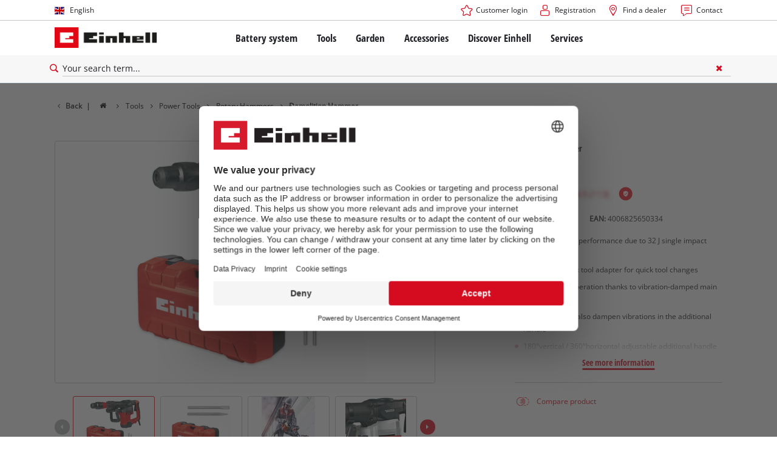

--- FILE ---
content_type: text/html; charset=utf-8
request_url: https://www.einhell.pt/en/p/4139099-te-dh-32/
body_size: 17760
content:
<!DOCTYPE html>
<html lang="en">
<head>

<meta charset="utf-8">
<!-- 
	TYPO3 Website - Powered by Communiacs - www.communiacs.de

	This website is powered by TYPO3 - inspiring people to share!
	TYPO3 is a free open source Content Management Framework initially created by Kasper Skaarhoj and licensed under GNU/GPL.
	TYPO3 is copyright 1998-2026 of Kasper Skaarhoj. Extensions are copyright of their respective owners.
	Information and contribution at https://typo3.org/
-->



<title>TE-DH 32 | Demolition Hammer</title>
<meta name="generator" content="TYPO3 CMS">
<meta name="description" content="TE-DH 32">
<meta name="viewport" content="width=device-width, initial-scale=1.0">
<meta property="og:image" content="https://d2c5rvsfjg2eub.cloudfront.net/image/208244749100/image_41ssbfucp163f40vbk7boh9e0h/-FJPG-FWEBP-B800">
<meta property="og:image:url" content="https://d2c5rvsfjg2eub.cloudfront.net/image/208244749100/image_41ssbfucp163f40vbk7boh9e0h/-FJPG-FWEBP-B800">
<meta property="og:image:width" content="800">
<meta property="og:image:alt" content="einhell-expert-demolition-hammer-4139099-productimage-001">
<meta name="twitter:card" content="summary">

<link href="/_assets/369fecbaddba51f6af024f761a766400/Assets/css/extensions/theme/modules/swiper.css?1761133540" rel="stylesheet" >
<link href="/_assets/369fecbaddba51f6af024f761a766400/Assets/css/extensions/theme/modules/breadcrumb.css?1761133540" rel="stylesheet" >
<link href="/_assets/369fecbaddba51f6af024f761a766400/Assets/css/extensions/theme/modules/anchornav.css?1761133540" rel="stylesheet" >
<link href="/_assets/369fecbaddba51f6af024f761a766400/Assets/css/extensions/theme/modules/teaser.css?1761133540" rel="stylesheet" >
<link href="/_assets/369fecbaddba51f6af024f761a766400/Assets/css/extensions/theme/modules/crosslinks.css?1761133540" rel="stylesheet" >
<link rel="stylesheet" href="/_assets/369fecbaddba51f6af024f761a766400/Assets/css/themes/einhell.css?1761133540" media="all">
<link rel="stylesheet" href="/_assets/369fecbaddba51f6af024f761a766400/Assets/css/app.css?1768491900" media="all">
<link href="/_assets/369fecbaddba51f6af024f761a766400/Assets/css/external/teamviewer.css?1761133540" rel="stylesheet" >
<link href="/_assets/369fecbaddba51f6af024f761a766400/Assets/css/extensions/theme/modules/usps-topbar.css?1762939276" rel="stylesheet" >
<link href="/_assets/369fecbaddba51f6af024f761a766400/Assets/css/extensions/theme/modules/image.css?1761133540" rel="stylesheet" >
<link href="/_assets/369fecbaddba51f6af024f761a766400/Assets/css/extensions/itemrepo/detail.css?1768491900" rel="stylesheet" >
<link href="/_assets/369fecbaddba51f6af024f761a766400/Assets/css/extensions/theme/modules/downloads.css?1761133540" rel="stylesheet" >
<link href="/_assets/369fecbaddba51f6af024f761a766400/Assets/css/extensions/theme/modules/headline-paragraph.css?1761133540" rel="stylesheet" >



<script src="/_assets/369fecbaddba51f6af024f761a766400/Assets/vendor/easyXDM.min.js?1761133540"></script>


<!-- Google Consent Mode Default --><script>            window.dataLayer = window.dataLayer || [];
            function gtag(){dataLayer.push(arguments);}

            gtag('consent', 'default', {
                ad_user_data: 'denied',
                ad_personalization: 'denied',
                ad_storage: 'denied',
                analytics_storage: 'denied',
                functionality_storage: 'denied',
                personalization_storage: 'denied',
                security_storage: 'granted'
            });

            gtag('set', 'ads_data_redaction', true);</script><!-- /GCM Default -->    <link href='/_assets/369fecbaddba51f6af024f761a766400/Assets/fonts/icomoon/icomoon.woff?bcwgz8' rel='preload' as='font' crossorigin='crossorigin' type='font/woff'>
    <link href='/_assets/369fecbaddba51f6af024f761a766400/Assets/fonts/icomoon/icomoon.ttf?bcwgz8' rel='preload' as='font' crossorigin='crossorigin' type='font/ttf'>    <script>        window.communiacs_loader = {};
        window.communiacs_loader.options = {};
        window.tx_theme = {};
        window.tx_theme.constants = {};
        window.tx_theme.constants.friendlycaptcha = {};
        window.tx_theme.constants.friendlycaptcha.sitekey = 'FCMG6HK10S6MCDSC';
        window.tx_theme.constants.friendlycaptcha.puzzleEndpoint = 'https://eu-api.friendlycaptcha.eu/api/v1/puzzle';    </script>        <script type="text/plain" data-usercentrics="Google Fonts">        WebFontConfig = {};

        WebFontConfig.google = {
            families: [
                'Roboto:400,700:latin',
                'Open+Sans:400,400i,700,700i',
                'Open+Sans+Condensed:700',
                'Amatic+SC:400,700:latin'
            ]
        };
        (function(d) {
            var wf = d.createElement('script'), s = d.scripts[0];
            wf.src = 'https://ajax.googleapis.com/ajax/libs/webfont/1.6.26/webfont.js';            wf.type = 'text/javascript';            wf.setAttribute('data-usercentrics', 'Google Fonts');
            s.parentNode.insertBefore(wf, s);
        })(document);      var currentBreakpoint;
        </script>	<script type="module" src="https://unpkg.com/friendly-challenge@0.9.11/widget.module.min.js" async defer data-cookiecategory="essential" data-usercentrics="Friendly Captcha"></script>	<script nomodule src="https://unpkg.com/friendly-challenge@0.9.11/widget.min.js" async defer data-cookiecategory="essential" data-usercentrics="Friendly Captcha"></script>
<link rel="shortcut icon" type="image/png" href="/_assets/369fecbaddba51f6af024f761a766400/Assets/favicons/favicon.png">
<link rel="shortcut icon" type="image/png" href="/_assets/369fecbaddba51f6af024f761a766400/Assets/favicons/favicon-32.png" sizes="32x32">
<link rel="shortcut icon" type="image/png" href="/_assets/369fecbaddba51f6af024f761a766400/Assets/favicons/favicon-24.png" sizes="24x24">
<link rel="shortcut icon" type="image/png" href="/_assets/369fecbaddba51f6af024f761a766400/Assets/favicons/favicon-16.png" sizes="16x16">
<link rel="apple-touch-icon" sizes="57x57" href="/_assets/369fecbaddba51f6af024f761a766400/Assets/favicons/apple-touch-icon-57x57.png">
<link rel="apple-touch-icon" sizes="72x72" href="/_assets/369fecbaddba51f6af024f761a766400/Assets/favicons/apple-touch-icon-72x72.png">
<link rel="apple-touch-icon" sizes="76x76" href="/_assets/369fecbaddba51f6af024f761a766400/Assets/favicons/apple-touch-icon-76x76.png">
<link rel="apple-touch-icon" sizes="114x114" href="/_assets/369fecbaddba51f6af024f761a766400/Assets/favicons/apple-touch-icon-114x114.png">
<link rel="apple-touch-icon" sizes="120x120" href="/_assets/369fecbaddba51f6af024f761a766400/Assets/favicons/apple-touch-icon-120x120.png">
<link rel="apple-touch-icon" sizes="144x144" href="/_assets/369fecbaddba51f6af024f761a766400/Assets/favicons/apple-touch-icon-144x144.png">
<link rel="apple-touch-icon" sizes="152x152" href="/_assets/369fecbaddba51f6af024f761a766400/Assets/favicons/apple-touch-icon-152x152.png">

<script type="text/plain" data-usercentrics="BazaarVoice" src="https://apps.bazaarvoice.com/deployments/einhell-pt/main_site/production/en_PT/bv.js" async></script>          <!-- Matomo Tag Manager -->
<script type="text/plain" data-usercentrics="Matomo (self hosted)">
var _mtm = window._mtm = window._mtm || [];
_mtm.push({"mtm.startTime": (new Date().getTime()), "event": "mtm.Start"});
var d=document, g=d.createElement('script'), s=d.getElementsByTagName("script")[0];
g.async=true; g.src="https://matomo.einhell-live.de/js/container_xrlIbxiN.js"; s.parentNode.insertBefore(g,s);
</script>
<!-- End Matomo Tag Manager --><link rel="preload" href="//privacy-proxy.usercentrics.eu/latest/uc-block.bundle.js" as="script">
        <link rel="preconnect" href="//privacy-proxy.usercentrics.eu">
        <script id="usercentrics-cmp" data-language="en" data-settings-id="c-dGW5nTb" src="https://web.cmp.usercentrics.eu/ui/loader.js" async></script>        <script type="application/javascript" src="https://privacy-proxy.usercentrics.eu/latest/uc-block.bundle.js"></script>
        <script>
        // (optional) additional configs for the Smart Data Protector
        uc.blockOnly([
          'S1pcEj_jZX', //Google Maps
          'XbzVLbj6w', //BazaarVoice
          'BJz7qNsdj-7', // Youtube
          'qEs4t49Rg', // Trustpilot
          'uJyv6', // Flockler
          'J4VjROu2H' //Zoovu
        ]);
        </script>
        <script>
        // block following scripts
        uc.blockElements({
          'S1pcEj_jZX': '.module-teaser-shoplocator .teaser__content, .shopLocator, .lawn-calculator, .googlemaps, .overlay__placeholder',
          'J4VjROu2H': '#zoovu-assistant',
          'uJyv6-Nm': '.flockler',
          'XbzVLbj6w': '.bv-uc-wrapper',
          'qEs4t49Rg': '.trustpilot-widget-placeholder, .trustpilot-section-placeholder',
          'BJz7qNsdj-7': '.module-video .card__iframe .uc-placeholder'
        });
        uc.reloadOnOptOut('S1pcEj_jZX');
        uc.reloadOnOptIn('BJz7qNsdj-7');
        uc.reloadOnOptIn('qEs4t49Rg');
        </script><!-- Google Tag Manager GA4 --><script type="text/plain" data-usercentrics="Google Tag Manager">(function(w,d,s,l,i){w[l]=w[l]||[];w[l].push({'gtm.start':
new Date().getTime(),event:'gtm.js'});var f=d.getElementsByTagName(s)[0],
j=d.createElement(s),dl=l!='dataLayer'?'&l='+l:'';j.async=true;j.src=
'https://www.googletagmanager.com/gtm.js?id='+i+dl;f.parentNode.insertBefore(j,f);
})(window,document,'script','dataLayer','GTM-WG8JKQK');</script><!-- End Google Tag Manager -->
<link rel="canonical" href="https://www.einhell.pt/en/p/4139099-te-dh-32/"/>

<link rel="alternate" hreflang="hr-hr" href="https://www.einhell.hr/p/4139099-te-dh-32/"/>
<link rel="alternate" hreflang="en-hr" href="https://www.einhell.hr/en/p/4139099-te-dh-32/"/>
<link rel="alternate" hreflang="sl-hr" href="https://www.einhell.hr/sl/p/4139099-te-dh-32/"/>
<link rel="alternate" hreflang="hu-hu" href="https://www.einhell.hu/p/4139099-te-dh-32/"/>
<link rel="alternate" hreflang="en-hu" href="https://www.einhell.hu/en/p/4139099-te-dh-32/"/>
<link rel="alternate" hreflang="sv-se" href="https://www.einhell.se/p/4139099-te-dh-32/"/>
<link rel="alternate" hreflang="en-se" href="https://www.einhell.se/en/p/4139099-te-dh-32/"/>
<link rel="alternate" hreflang="es-uy" href="https://www.einhell.com.uy/p/4139099-te-dh-32/"/>
<link rel="alternate" hreflang="en-uy" href="https://www.einhell.com.uy/en/p/4139099-te-dh-32/"/>
<link rel="alternate" hreflang="sl-si" href="https://www.einhell.si/p/4139099-te-dh-32/"/>
<link rel="alternate" hreflang="en-si" href="https://www.einhell.si/en/p/4139099-te-dh-32/"/>
<link rel="alternate" hreflang="el-gr" href="https://www.einhell.com.gr/p/4139099-te-dh-32/"/>
<link rel="alternate" hreflang="en-gr" href="https://www.einhell.com.gr/en/p/4139099-te-dh-32/"/>
<link rel="alternate" hreflang="nl-nl" href="https://www.einhell.nl/p/4139099-te-dh-32/"/>
<link rel="alternate" hreflang="en-nl" href="https://www.einhell.nl/en/p/4139099-te-dh-32/"/>
<link rel="alternate" hreflang="ro-ro" href="https://www.einhell.ro/p/4139099-te-dh-32/"/>
<link rel="alternate" hreflang="en-ro" href="https://www.einhell.ro/en/p/4139099-te-dh-32/"/>
<link rel="alternate" hreflang="de-de" href="https://www.einhell.de/p/4139099-te-dh-32/"/>
<link rel="alternate" hreflang="en-de" href="https://www.einhell.de/en/p/4139099-te-dh-32/"/>
<link rel="alternate" hreflang="no-no" href="https://www.einhell.no/p/4139099-te-dh-32/"/>
<link rel="alternate" hreflang="en-no" href="https://www.einhell.no/en/p/4139099-te-dh-32/"/>
<link rel="alternate" hreflang="pt-pt" href="https://www.einhell.pt/p/4139099-te-dh-32/"/>
<link rel="alternate" hreflang="en-pt" href="https://www.einhell.pt/en/p/4139099-te-dh-32/"/>
<link rel="alternate" hreflang="bg-bg" href="https://www.einhell.bg/p/4139099-te-dh-32/"/>
<link rel="alternate" hreflang="en-bg" href="https://www.einhell.bg/en/p/4139099-te-dh-32/"/>
<link rel="alternate" hreflang="da-dk" href="https://www.einhell.dk/p/4139099-te-dh-32/"/>
<link rel="alternate" hreflang="en-dk" href="https://www.einhell.dk/en/p/4139099-te-dh-32/"/>
<link rel="alternate" hreflang="en-gb" href="https://www.einhell.co.uk/p/4139099-te-dh-32/"/>
<link rel="alternate" hreflang="es-cl" href="https://www.einhell.cl/p/4139099-te-dh-32/"/>
<link rel="alternate" hreflang="en-cl" href="https://www.einhell.cl/en/p/4139099-te-dh-32/"/>
<link rel="alternate" hreflang="tr-tr" href="https://www.einhell.com.tr/p/4139099-te-dh-32/"/>
<link rel="alternate" hreflang="en-tr" href="https://www.einhell.com.tr/en/p/4139099-te-dh-32/"/>
<link rel="alternate" hreflang="it-it" href="https://www.einhell.it/p/4139099-te-dh-32/"/>
<link rel="alternate" hreflang="en-it" href="https://www.einhell.it/en/p/4139099-te-dh-32/"/>
<link rel="alternate" hreflang="es-es" href="https://www.einhell.es/p/4139099-te-dh-32/"/>
<link rel="alternate" hreflang="en-es" href="https://www.einhell.es/en/p/4139099-te-dh-32/"/>
<link rel="alternate" hreflang="de-at" href="https://www.einhell.at/p/4139099-te-dh-32/"/>
<link rel="alternate" hreflang="en-at" href="https://www.einhell.at/en/p/4139099-te-dh-32/"/>
<link rel="alternate" hreflang="en-za" href="https://www.einhell.co.za/p/4139099-te-dh-32/"/>
<link rel="alternate" hreflang="es-ar" href="https://www.einhell.com.ar/p/4139099-te-dh-32/"/>
<link rel="alternate" hreflang="en-ar" href="https://www.einhell.com.ar/en/p/4139099-te-dh-32/"/>
</head>
<body class="page-403 level-2 template-productDetail transition-preload client-emea1 site-en_PT">    <!-- Google Tag Manager GA4 (noscript) -->
    <noscript><iframe src="https://www.googletagmanager.com/ns.html?id=GTM-WG8JKQK"
    height="0" width="0" style="display:none;visibility:hidden"></iframe></noscript>
    <!-- End Google Tag Manager (noscript) -->


<script>
  uc.setCustomTranslations({
    en: {
      ACCEPT: "Accept",
      MORE_INFO: "Cookie settings",
      DEFAULT_DESCRIPTION: "We use a third party service that may collect data about your activity. To view this content, you must explicitly give your consent for %TECHNOLOGY_NAME%.",
      DEFAULT_TITLE: "We need your consent to load the %TECHNOLOGY_NAME% service!"
    },
    'en': {
      ACCEPT: "Accept",
      MORE_INFO: "Cookie settings",
      DEFAULT_DESCRIPTION: "We use a third party service that may collect data about your activity. To view this content, you must explicitly give your consent for %TECHNOLOGY_NAME%.",
      DEFAULT_TITLE: "We need your consent to load the %TECHNOLOGY_NAME% service!"
    }
  });</script>

<script>
  if (!window.tx_itemrepo) {
    window.tx_itemrepo = {}
  }

  if (!window.tx_itemrepo.currency) {
    window.tx_itemrepo.currency = "EUR"
  }

  if (!window.tx_itemrepo.currencyLocale) {
    window.tx_itemrepo.currencyLocale = "pt-PT"
  }
</script>



<div class="clicker"></div>

<div class="frc-captcha" data-start="none" style="display:none;"></div>

    
  
  
      <script type="module" crossorigin src="https://compare-list-preview.einhell-live.de/index.js"></script>
      <link rel="stylesheet" crossorigin href="https://compare-list-preview.einhell-live.de/style.css">

      <div id="compareListData" data-comparelist-enabled="1"
           data-locale="en_PT"
           data-env="live"
           data-website="einhell.pt"
           data-compare-list-url="https://www.einhell.pt/en/comparelist/"></div>

      <div id="compareListContainerApp"></div>
    

  

  


  




  

  


<div id="page-top" class="skip-to-content -border-bottom">
  <div class="skip-link-nav visually-hidden-focusable inner__wrap -max-width-limited">
    <span id="jumpmark-main-content-link" class="skip-link" tabindex="0">
      Jump to main content
    </span>
    <span id="jumpmark-search-link" class="skip-link" tabindex="0">
      Jump to search
    </span>
    <span id="jumpmark-main-menu-link" class="skip-link" tabindex="0">
      Jump to main navigation
    </span>
  </div>
</div>
<div class="page" data-free-item-error="The item cannot be added to the shopping cart again due to the current promotion"  >

  
  

  <script>
      window.addEventListener('DOMContentLoaded', function () {
        let isTeamviewerwAccepted = (localStorage.getItem('teamviewer') === 'true');
        if (isTeamviewerwAccepted) {
          $.getScript('https://cdn.engage.teamviewer.com/cdn/js/k8qhoof6dt.js', function () {
            window.postMessage("CV_sent");
          });
        }
      })
  </script>

  <header
    class="page__header nav-search ">
    











    <div class="header__topbar">
      <div class="inner__wrap -max-width-limited">
        <nav class="module-nav module-nav--lang">
          

  <div class="nav__meta nav__meta--lang">
    <div class="nav__lang">
      
        
          
          <div class="nav__current">
            <div class="current__flag flags-gb">
              <span class="flag__label flag__label--mobile">EN</span>
              <span class="flag__label flag__label--desktop">English</span>
            </div>
          </div>
        
      
        
      
      <div class="nav__available">
        <div class="available__label heading delta">
          
          <div class="close-icon" tabindex="-1"><span></span></div>
        </div>
        
          
              
              <div class="available__lang">
                <div class="current__flag flags-gb" tabindex="-1">
                  <span class="flag__label flag__label--mobile"></span>
                  <span class="flag__label flag__label--desktop">English</span>
                </div>
              </div>
            
        
          
        
        
          
        
          
              
                  <div class="available__lang">
                    <a href="/p/4139099-te-dh-32/" tabindex="-1">
                      <div class="lang__flag flags-pt">
                        <span class="flag__label">Português</span>
                      </div>
                    </a>
                  </div>
                
            
        
        
      </div>
    </div>
  </div>



          <button class="nav-lang__submenu-button" aria-label="Switch language" tabindex="0">
            <svg xmlns="http://www.w3.org/2000/svg" width="18" height="18" viewBox="0 0 24 24"><path fill="currentColor" d="M12.6 12L8 7.4L9.4 6l6 6l-6 6L8 16.6z"></path></svg>
          </button>
        </nav>
        <div class="meta-image">
          
        </div>
        <nav class="module-nav module-nav--meta">
          


    
    
    
        



<script>
    if (!window.app) {
        window.app = {};
    }
    if (!window.app.login)
    {
        window.app.login = {}
    }

    window.app.login.keycloakBaseUrl = 'https://auth.einhell.com/auth/'
    window.app.login.syliusCookieDomain = ''
    window.app.login.keycloakRealm = 'master'
    window.app.login.keycloakApplicationId = 'typo3'
    window.app.login.siteLanguageHrefLang = 'en-PT'
    window.app.login.keycloakLocale = 'en-DE'
    window.app.login.privacylink = 'https://www.einhell.pt/en/data-privacy/'
    window.app.login.dashboardlink = 'https://www.einhell.pt/en/user-dashboard/'
    window.app.login.translationsAssetsPath = '/_assets/369fecbaddba51f6af024f761a766400/Translations/login';
</script>
<menu id="login" class="module-nav__lvl1 tx-theme tx-theme--login"></menu>


    
    <menu class="module-nav__lvl1">
        
            <li class="module-nav__item">
                <a href="/en/shoplocator/" tabindex="-1" >
                <span class=" icon-map-marker-before">Find a dealer</span>
                </a>
                
            </li>
        
            <li class="module-nav__item">
                <a href="/en/services/contact/" tabindex="-1" >
                <span class=" icon-contact-before">Contact</span>
                </a>
                
            </li>
        
    </menu>









        </nav>
      </div>
    </div>
    <div class="header__header" data-overview-label="Overview">
      <div class="inner__wrap -max-width-limited">
        <div class="module-logo">
          <a href="/en/"><img src="/_assets/369fecbaddba51f6af024f761a766400/Assets/img/logo.png" width="376" height="76"   alt="&#039;EINHELL. Cordless Excellence. - Official brand&#039;" ></a>
        </div>
        <nav class="module-nav module-nav--main">
          


  
  
    <menu class="module-nav__lvl1">
      
  
    
    
    
    
    
      
        
      
        
      
        
      
        
      
        
      
    
    <li
            class="module-nav__item module-nav__item--hasSubpages  ">
      
          <a href="/en/battery-system/"    >
          
          <span
                  class="heading delta">Battery system</span>
          </a>
        
      
        <button class="menu__submenu-button menu__submenu-button-lvl1 " aria-label="Open submenu"  tabindex="0">
        <svg xmlns="http://www.w3.org/2000/svg" width="32" height="32" viewBox="0 0 24 24"><path fill="currentColor" d="M12.6 12L8 7.4L9.4 6l6 6l-6 6L8 16.6z"></path></svg>
        </button>
        
  
    <menu class="module-nav__lvl2">
      
  
    
    
    
    
    
      
        
      
    
    <li
            class="module-nav__item module-nav__item--hasSubpages  module-nav__item--disabledLink ">
      
            <span
                    class="heading epsilon">Einhell Battery system</span>
        
      
        <button class="menu__submenu-button  menu__submenu-button-lvl2" aria-label="Open submenu" tabindex="-1">
        <svg xmlns="http://www.w3.org/2000/svg" width="32" height="32" viewBox="0 0 24 24"><path fill="currentColor" d="M12.6 12L8 7.4L9.4 6l6 6l-6 6L8 16.6z"></path></svg>
        </button>
        
  
    <menu class="module-nav__lvl3">
      
  
    
    
    
    
    
    <li
            class="module-nav__item  ">
      
          <a href="/en/battery-system/"    >
          
          <span
                  class="">The Power X-Change Battery system</span>
          </a>
        
      
    </li>
  
  

    </menu>

      
    </li>
  
    
    
    
    
    
      
        
      
        
      
        
      
    
    <li
            class="module-nav__item module-nav__item--hasSubpages  module-nav__item--disabledLink ">
      
            <span
                    class="heading epsilon">Technology</span>
        
      
        <button class="menu__submenu-button  menu__submenu-button-lvl2" aria-label="Open submenu" tabindex="-1">
        <svg xmlns="http://www.w3.org/2000/svg" width="32" height="32" viewBox="0 0 24 24"><path fill="currentColor" d="M12.6 12L8 7.4L9.4 6l6 6l-6 6L8 16.6z"></path></svg>
        </button>
        
  
    <menu class="module-nav__lvl3">
      
  
    
    
    
    
    
    <li
            class="module-nav__item  ">
      
          <a href="/en/battery-system/battery-technology/"    >
          
          <span
                  class="">Battery technology</span>
          </a>
        
      
    </li>
  
    
    
    
    
    
    <li
            class="module-nav__item  ">
      
          <a href="/en/brushless/"    >
          
          <span
                  class="">Brushless</span>
          </a>
        
      
    </li>
  
    
    
    
    
    
    <li
            class="module-nav__item  ">
      
          <a href="/en/fake-batteries/"    >
          
          <span
                  class="">Batteries: Einhell original vs. replica</span>
          </a>
        
      
    </li>
  
  

    </menu>

      
    </li>
  
    
    
    
    
    
      
        
      
        
      
        
      
        
      
    
    <li
            class="module-nav__item module-nav__item--hasSubpages  module-nav__item--disabledLink ">
      
            <span
                    class="heading epsilon">PROFESSIONAL</span>
        
      
        <button class="menu__submenu-button  menu__submenu-button-lvl2" aria-label="Open submenu" tabindex="-1">
        <svg xmlns="http://www.w3.org/2000/svg" width="32" height="32" viewBox="0 0 24 24"><path fill="currentColor" d="M12.6 12L8 7.4L9.4 6l6 6l-6 6L8 16.6z"></path></svg>
        </button>
        
  
    <menu class="module-nav__lvl3">
      
  
    
    
    
    
    
    <li
            class="module-nav__item  ">
      
          <a href="/en/professional/"    >
          
          <span
                  class="">About Einhell PROFESSIONAL</span>
          </a>
        
      
    </li>
  
    
    
    
    
    
    <li
            class="module-nav__item  ">
      
          <a href="/en/battery-system/professional/all-professional-devices/"    >
          
          <span
                  class="">All PROFESSIONAL devices</span>
          </a>
        
      
    </li>
  
    
    
    
    
    
    <li
            class="module-nav__item  ">
      
          <a href="/en/battery-system/professional/professional-tools/"    >
          
          <span
                  class="">PROFESSIONAL Tools</span>
          </a>
        
      
    </li>
  
    
    
    
    
    
    <li
            class="module-nav__item  ">
      
          <a href="/en/battery-system/professional/professional-garden-tools/"    >
          
          <span
                  class="">PROFESSIONAL Garden Tools</span>
          </a>
        
      
    </li>
  
  

    </menu>

      
    </li>
  
    
    
    
    
    
      
        
      
        
      
        
      
    
    <li
            class="module-nav__item module-nav__item--hasSubpages  module-nav__item--disabledLink ">
      
            <span
                    class="heading epsilon">Power X-Change devices</span>
        
      
        <button class="menu__submenu-button  menu__submenu-button-lvl2" aria-label="Open submenu" tabindex="-1">
        <svg xmlns="http://www.w3.org/2000/svg" width="32" height="32" viewBox="0 0 24 24"><path fill="currentColor" d="M12.6 12L8 7.4L9.4 6l6 6l-6 6L8 16.6z"></path></svg>
        </button>
        
  
    <menu class="module-nav__lvl3">
      
  
    
    
    
    
    
    <li
            class="module-nav__item  ">
      
          <a href="/en/power-x-change/"    >
          
          <span
                  class="">All Power X-Change devices</span>
          </a>
        
      
    </li>
  
    
    
    
    
    
    <li
            class="module-nav__item  ">
      
          <a href="/en/battery-system/power-x-change-devices/power-x-change-tools/"    >
          
          <span
                  class="">Power X-Change Tools</span>
          </a>
        
      
    </li>
  
    
    
    
    
    
    <li
            class="module-nav__item  ">
      
          <a href="/en/battery-system/power-x-change-devices/power-x-change-garden-tools/"    >
          
          <span
                  class="">Power X-Change Garden Tools</span>
          </a>
        
      
    </li>
  
  

    </menu>

      
    </li>
  
    
    
    
    
    
      
        
      
        
      
        
      
        
      
    
    <li
            class="module-nav__item module-nav__item--hasSubpages  module-nav__item--disabledLink ">
      
            <span
                    class="heading epsilon">Batteries &amp; Chargers</span>
        
      
        <button class="menu__submenu-button  menu__submenu-button-lvl2" aria-label="Open submenu" tabindex="-1">
        <svg xmlns="http://www.w3.org/2000/svg" width="32" height="32" viewBox="0 0 24 24"><path fill="currentColor" d="M12.6 12L8 7.4L9.4 6l6 6l-6 6L8 16.6z"></path></svg>
        </button>
        
  
    <menu class="module-nav__lvl3">
      
  
    
    
    
    
    
    <li
            class="module-nav__item  ">
      
          <a href="/en/accessories/batteries-chargers/"    >
          
          <span
                  class="">Batteries</span>
          </a>
        
      
    </li>
  
    
    
    
    
    
    <li
            class="module-nav__item  ">
      
          <a href="/en/accessories/batteries-chargers/"    >
          
          <span
                  class="">Chargers</span>
          </a>
        
      
    </li>
  
    
    
    
    
    
    <li
            class="module-nav__item  ">
      
          <a href="/en/accessories/batteries-chargers/"    >
          
          <span
                  class="">Starter Kits</span>
          </a>
        
      
    </li>
  
    
    
    
    
    
    <li
            class="module-nav__item  ">
      
          <a href="/en/accessories/batteries-chargers/"    >
          
          <span
                  class="">Battery Accessories</span>
          </a>
        
      
    </li>
  
  

    </menu>

      
    </li>
  
  

    </menu>

      
    </li>
  
    
    
    
    
    
      
        
      
        
      
        
      
        
      
    
    <li
            class="module-nav__item module-nav__item--hasSubpages  ">
      
          <a href="/en/tools/"    >
          
          <span
                  class="heading delta">Tools</span>
          </a>
        
      
        <button class="menu__submenu-button menu__submenu-button-lvl1 " aria-label="Open submenu"  tabindex="0">
        <svg xmlns="http://www.w3.org/2000/svg" width="32" height="32" viewBox="0 0 24 24"><path fill="currentColor" d="M12.6 12L8 7.4L9.4 6l6 6l-6 6L8 16.6z"></path></svg>
        </button>
        
  
    <menu class="module-nav__lvl2">
      
  
    
    
    
    
    
      
        
      
        
      
        
      
        
      
        
      
        
      
        
      
        
      
        
      
        
      
        
      
        
      
        
      
    
    <li
            class="module-nav__item module-nav__item--hasSubpages  ">
      
          <a href="/en/tools/power-tools/"    >
          
          <span
                  class="heading epsilon">Power Tools</span>
          </a>
        
      
        <button class="menu__submenu-button  menu__submenu-button-lvl2" aria-label="Open submenu" tabindex="-1">
        <svg xmlns="http://www.w3.org/2000/svg" width="32" height="32" viewBox="0 0 24 24"><path fill="currentColor" d="M12.6 12L8 7.4L9.4 6l6 6l-6 6L8 16.6z"></path></svg>
        </button>
        
  
    <menu class="module-nav__lvl3">
      
  
    
    
    
    
    
    <li
            class="module-nav__item  ">
      
          <a href="/en/tools/power-tools/cordless-screwdrivers/"    >
          
          <span
                  class="">Cordless Screwdrivers</span>
          </a>
        
      
    </li>
  
    
    
    
    
    
    <li
            class="module-nav__item  ">
      
          <a href="/en/tools/power-tools/drillers/"    >
          
          <span
                  class="">Drillers</span>
          </a>
        
      
    </li>
  
    
    
    
    
    
    <li
            class="module-nav__item  ">
      
          <a href="/en/tools/power-tools/rotary-hammers/"    >
          
          <span
                  class="">Rotary Hammers</span>
          </a>
        
      
    </li>
  
    
    
    
    
    
    <li
            class="module-nav__item  ">
      
          <a href="/en/tools/power-tools/angle-grinders/"    >
          
          <span
                  class="">Angle Grinders</span>
          </a>
        
      
    </li>
  
    
    
    
    
    
    <li
            class="module-nav__item  ">
      
          <a href="/en/tools/power-tools/multifunctional-tools/"    >
          
          <span
                  class="">Multifunctional Tools</span>
          </a>
        
      
    </li>
  
    
    
    
    
    
    <li
            class="module-nav__item  ">
      
          <a href="/en/tools/power-tools/wood-routers/"    >
          
          <span
                  class="">Wood Routers</span>
          </a>
        
      
    </li>
  
    
    
    
    
    
    <li
            class="module-nav__item  ">
      
          <a href="/en/tools/power-tools/saws/"    >
          
          <span
                  class="">Saws</span>
          </a>
        
      
    </li>
  
    
    
    
    
    
    <li
            class="module-nav__item  ">
      
          <a href="/en/tools/power-tools/stirrers/"    >
          
          <span
                  class="">Stirrers</span>
          </a>
        
      
    </li>
  
    
    
    
    
    
    <li
            class="module-nav__item  ">
      
          <a href="/en/tools/power-tools/electric-planers/"    >
          
          <span
                  class="">Electric Planers</span>
          </a>
        
      
    </li>
  
    
    
    
    
    
    <li
            class="module-nav__item  ">
      
          <a href="/en/tools/power-tools/grinders/"    >
          
          <span
                  class="">Grinders</span>
          </a>
        
      
    </li>
  
    
    
    
    
    
    <li
            class="module-nav__item  ">
      
          <a href="/en/tools/power-tools/measuring-tools/"    >
          
          <span
                  class="">Measuring Tools</span>
          </a>
        
      
    </li>
  
    
    
    
    
    
    <li
            class="module-nav__item  ">
      
          <a href="/en/tools/power-tools/paint-spray-guns/"    >
          
          <span
                  class="">Paint Spray Guns</span>
          </a>
        
      
    </li>
  
    
    
    
    
    
    <li
            class="module-nav__item  ">
      
          <a href="/en/tools/power-tools/further-tools/"    >
          
          <span
                  class="">Further Tools</span>
          </a>
        
      
    </li>
  
  

    </menu>

      
    </li>
  
    
    
    
    
    
      
        
      
        
      
        
      
        
      
        
      
        
      
        
      
    
    <li
            class="module-nav__item module-nav__item--hasSubpages  ">
      
          <a href="/en/tools/stationary-machines/"    >
          
          <span
                  class="heading epsilon">Stationary Machines</span>
          </a>
        
      
        <button class="menu__submenu-button  menu__submenu-button-lvl2" aria-label="Open submenu" tabindex="-1">
        <svg xmlns="http://www.w3.org/2000/svg" width="32" height="32" viewBox="0 0 24 24"><path fill="currentColor" d="M12.6 12L8 7.4L9.4 6l6 6l-6 6L8 16.6z"></path></svg>
        </button>
        
  
    <menu class="module-nav__lvl3">
      
  
    
    
    
    
    
    <li
            class="module-nav__item  ">
      
          <a href="/en/tools/stationary-machines/stationary-saws/"    >
          
          <span
                  class="">Stationary Saws</span>
          </a>
        
      
    </li>
  
    
    
    
    
    
    <li
            class="module-nav__item  ">
      
          <a href="/en/tools/stationary-machines/bench-grinders/"    >
          
          <span
                  class="">Bench Grinders</span>
          </a>
        
      
    </li>
  
    
    
    
    
    
    <li
            class="module-nav__item  ">
      
          <a href="/en/tools/stationary-machines/power-generators/"    >
          
          <span
                  class="">Power Generators</span>
          </a>
        
      
    </li>
  
    
    
    
    
    
    <li
            class="module-nav__item  ">
      
          <a href="/en/tools/stationary-machines/chain-sharpeners/"    >
          
          <span
                  class="">Chain Sharpeners</span>
          </a>
        
      
    </li>
  
    
    
    
    
    
    <li
            class="module-nav__item  ">
      
          <a href="/en/tools/stationary-machines/compressors/"    >
          
          <span
                  class="">Air Compressors</span>
          </a>
        
      
    </li>
  
    
    
    
    
    
    <li
            class="module-nav__item  ">
      
          <a href="/en/tools/stationary-machines/stone-tile-cutter/"    >
          
          <span
                  class="">Stone Tile Cutter</span>
          </a>
        
      
    </li>
  
    
    
    
    
    
    <li
            class="module-nav__item  ">
      
          <a href="/en/tools/stationary-machines/further-machines/"    >
          
          <span
                  class="">Further Machines</span>
          </a>
        
      
    </li>
  
  

    </menu>

      
    </li>
  
    
    
    
    
    
      
        
      
        
      
        
      
    
    <li
            class="module-nav__item module-nav__item--hasSubpages  ">
      
          <a href="/en/tools/cleaning-devices/"    >
          
          <span
                  class="heading epsilon">Cleaning Devices</span>
          </a>
        
      
        <button class="menu__submenu-button  menu__submenu-button-lvl2" aria-label="Open submenu" tabindex="-1">
        <svg xmlns="http://www.w3.org/2000/svg" width="32" height="32" viewBox="0 0 24 24"><path fill="currentColor" d="M12.6 12L8 7.4L9.4 6l6 6l-6 6L8 16.6z"></path></svg>
        </button>
        
  
    <menu class="module-nav__lvl3">
      
  
    
    
    
    
    
    <li
            class="module-nav__item  ">
      
          <a href="/en/tools/cleaning-devices/wet-dry-vacuum-cleaners/"    >
          
          <span
                  class="">Wet / Dry Vacuum Cleaners</span>
          </a>
        
      
    </li>
  
    
    
    
    
    
    <li
            class="module-nav__item  ">
      
          <a href="/en/tools/cleaning-devices/high-pressure-cleaners/"    >
          
          <span
                  class="">High Pressure Cleaners</span>
          </a>
        
      
    </li>
  
    
    
    
    
    
    <li
            class="module-nav__item  ">
      
          <a href="/en/tools/cleaning-devices/ash-vacuum-cleaners/"    >
          
          <span
                  class="">Ash Vacuum Cleaners</span>
          </a>
        
      
    </li>
  
  

    </menu>

      
    </li>
  
    
    
    
    
    
      
        
      
        
      
        
      
        
      
        
      
    
    <li
            class="module-nav__item module-nav__item--hasSubpages  ">
      
          <a href="/en/tools/car-tools/"    >
          
          <span
                  class="heading epsilon">Car Tools</span>
          </a>
        
      
        <button class="menu__submenu-button  menu__submenu-button-lvl2" aria-label="Open submenu" tabindex="-1">
        <svg xmlns="http://www.w3.org/2000/svg" width="32" height="32" viewBox="0 0 24 24"><path fill="currentColor" d="M12.6 12L8 7.4L9.4 6l6 6l-6 6L8 16.6z"></path></svg>
        </button>
        
  
    <menu class="module-nav__lvl3">
      
  
    
    
    
    
    
    <li
            class="module-nav__item  ">
      
          <a href="/en/tools/car-tools/car-air-compressors/"    >
          
          <span
                  class="">Car Air Compressors</span>
          </a>
        
      
    </li>
  
    
    
    
    
    
    <li
            class="module-nav__item  ">
      
          <a href="/en/tools/car-tools/impact-screwdrivers/"    >
          
          <span
                  class="">Impact Screwdrivers</span>
          </a>
        
      
    </li>
  
    
    
    
    
    
    <li
            class="module-nav__item  ">
      
          <a href="/en/tools/car-tools/jumper-cables/"    >
          
          <span
                  class="">Jumper Cables</span>
          </a>
        
      
    </li>
  
    
    
    
    
    
    <li
            class="module-nav__item  ">
      
          <a href="/en/tools/car-tools/polishing-machines/"    >
          
          <span
                  class="">Polishing Machines</span>
          </a>
        
      
    </li>
  
    
    
    
    
    
    <li
            class="module-nav__item  ">
      
          <a href="/en/tools/car-tools/powerbanks/"    >
          
          <span
                  class="">Powerbanks</span>
          </a>
        
      
    </li>
  
  

    </menu>

      
    </li>
  
  

    </menu>

      
    </li>
  
    
    
    
    
    
      
        
      
        
      
        
      
        
      
        
      
        
      
    
    <li
            class="module-nav__item module-nav__item--hasSubpages  ">
      
          <a href="/en/garden/"    >
          
          <span
                  class="heading delta">Garden</span>
          </a>
        
      
        <button class="menu__submenu-button menu__submenu-button-lvl1 " aria-label="Open submenu"  tabindex="0">
        <svg xmlns="http://www.w3.org/2000/svg" width="32" height="32" viewBox="0 0 24 24"><path fill="currentColor" d="M12.6 12L8 7.4L9.4 6l6 6l-6 6L8 16.6z"></path></svg>
        </button>
        
  
    <menu class="module-nav__lvl2">
      
  
    
    
    
    
    
    <li
            class="module-nav__item  ">
      
          <a href="/en/garden/lawn-mowers/"    >
          
          <span
                  class="heading epsilon">Lawn Mowers</span>
          </a>
        
      
    </li>
  
    
    
    
    
    
    <li
            class="module-nav__item  ">
      
          <a href="/en/garden/scarifiers/"    >
          
          <span
                  class="heading epsilon">Scarifiers</span>
          </a>
        
      
    </li>
  
    
    
    
    
    
    <li
            class="module-nav__item  ">
      
          <a href="/en/garden/trimmers-scythes/"    >
          
          <span
                  class="heading epsilon">Trimmers / Scythes</span>
          </a>
        
      
    </li>
  
    
    
    
    
    
    <li
            class="module-nav__item  ">
      
          <a href="/en/garden/hedge-trimmers/"    >
          
          <span
                  class="heading epsilon">Hedge Trimmers</span>
          </a>
        
      
    </li>
  
    
    
    
    
    
      
        
      
        
      
        
      
        
      
    
    <li
            class="module-nav__item module-nav__item--hasSubpages  ">
      
          <a href="/en/garden/water-pumps/"    >
          
          <span
                  class="heading epsilon">Water Pumps</span>
          </a>
        
      
        <button class="menu__submenu-button  menu__submenu-button-lvl2" aria-label="Open submenu" tabindex="-1">
        <svg xmlns="http://www.w3.org/2000/svg" width="32" height="32" viewBox="0 0 24 24"><path fill="currentColor" d="M12.6 12L8 7.4L9.4 6l6 6l-6 6L8 16.6z"></path></svg>
        </button>
        
  
    <menu class="module-nav__lvl3">
      
  
    
    
    
    
    
    <li
            class="module-nav__item  ">
      
          <a href="/en/garden/water-pumps/garden-pumps/"    >
          
          <span
                  class="">Garden pumps</span>
          </a>
        
      
    </li>
  
    
    
    
    
    
    <li
            class="module-nav__item  ">
      
          <a href="/en/garden/water-pumps/water-works/"    >
          
          <span
                  class="">Water Works</span>
          </a>
        
      
    </li>
  
    
    
    
    
    
    <li
            class="module-nav__item  ">
      
          <a href="/en/garden/water-pumps/dirt-water-pumps/"    >
          
          <span
                  class="">Dirt Water Pumps</span>
          </a>
        
      
    </li>
  
    
    
    
    
    
    <li
            class="module-nav__item  ">
      
          <a href="/en/garden/water-pumps/submersible-pumps/"    >
          
          <span
                  class="">Submersible pumps</span>
          </a>
        
      
    </li>
  
  

    </menu>

      
    </li>
  
    
    
    
    
    
      
        
      
        
      
        
      
        
      
        
      
        
      
    
    <li
            class="module-nav__item module-nav__item--hasSubpages  ">
      
          <a href="/en/garden/garden-tools/"    >
          
          <span
                  class="heading epsilon">Garden Tools</span>
          </a>
        
      
        <button class="menu__submenu-button  menu__submenu-button-lvl2" aria-label="Open submenu" tabindex="-1">
        <svg xmlns="http://www.w3.org/2000/svg" width="32" height="32" viewBox="0 0 24 24"><path fill="currentColor" d="M12.6 12L8 7.4L9.4 6l6 6l-6 6L8 16.6z"></path></svg>
        </button>
        
  
    <menu class="module-nav__lvl3">
      
  
    
    
    
    
    
    <li
            class="module-nav__item  ">
      
          <a href="/en/garden/chainsaws/"    >
          
          <span
                  class="">Chainsaws</span>
          </a>
        
      
    </li>
  
    
    
    
    
    
    <li
            class="module-nav__item  ">
      
          <a href="/en/garden/garden-tools/telescopic-cutters/"    >
          
          <span
                  class="">Telescopic Cutters</span>
          </a>
        
      
    </li>
  
    
    
    
    
    
    <li
            class="module-nav__item  ">
      
          <a href="/en/garden/garden-tools/tillers/"    >
          
          <span
                  class="">Tillers</span>
          </a>
        
      
    </li>
  
    
    
    
    
    
    <li
            class="module-nav__item  ">
      
          <a href="/en/garden/garden-tools/leaf-vacuums-1/"    >
          
          <span
                  class="">Leaf Vacuums</span>
          </a>
        
      
    </li>
  
    
    
    
    
    
    <li
            class="module-nav__item  ">
      
          <a href="/en/garden/garden-tools/leaf-blowers/"    >
          
          <span
                  class="">Leaf Blowers</span>
          </a>
        
      
    </li>
  
    
    
    
    
    
    <li
            class="module-nav__item  ">
      
          <a href="/en/garden/garden-tools/shredders/"    >
          
          <span
                  class="">Shredders</span>
          </a>
        
      
    </li>
  
  

    </menu>

      
    </li>
  
  

    </menu>

      
    </li>
  
    
    
    
    
    
      
        
      
        
      
        
      
    
    <li
            class="module-nav__item module-nav__item--hasSubpages  ">
      
          <a href="/en/accessories/"    >
          
          <span
                  class="heading delta">Accessories</span>
          </a>
        
      
        <button class="menu__submenu-button menu__submenu-button-lvl1 " aria-label="Open submenu"  tabindex="0">
        <svg xmlns="http://www.w3.org/2000/svg" width="32" height="32" viewBox="0 0 24 24"><path fill="currentColor" d="M12.6 12L8 7.4L9.4 6l6 6l-6 6L8 16.6z"></path></svg>
        </button>
        
  
    <menu class="module-nav__lvl2">
      
  
    
    
    
    
    
    <li
            class="module-nav__item  ">
      
          <a href="/en/accessories/batteries-chargers/"    >
          
          <span
                  class="heading epsilon">Batteries / Chargers</span>
          </a>
        
      
    </li>
  
    
    
    
    
    
    <li
            class="module-nav__item  ">
      
          <a href="/en/accessories/tools-accessories/"    >
          
          <span
                  class="heading epsilon">Tools Accessories</span>
          </a>
        
      
    </li>
  
    
    
    
    
    
    <li
            class="module-nav__item  ">
      
          <a href="/en/accessories/garden-accessories/"    >
          
          <span
                  class="heading epsilon">Garden Accessories</span>
          </a>
        
      
    </li>
  
  

    </menu>

      
    </li>
  
    
    
    
    
    
      
        
      
        
      
        
      
    
    <li
            class="module-nav__item module-nav__item--hasSubpages  ">
      
          <a href="/en/discover-einhell/"    >
          
          <span
                  class="heading delta">Discover Einhell</span>
          </a>
        
      
        <button class="menu__submenu-button menu__submenu-button-lvl1 " aria-label="Open submenu"  tabindex="0">
        <svg xmlns="http://www.w3.org/2000/svg" width="32" height="32" viewBox="0 0 24 24"><path fill="currentColor" d="M12.6 12L8 7.4L9.4 6l6 6l-6 6L8 16.6z"></path></svg>
        </button>
        
  
    <menu class="module-nav__lvl2">
      
  
    
    
    
    
    
    <li
            class="module-nav__item  ">
      
          <a href="/en/the-pro-in-you/"    >
          
          <span
                  class="heading epsilon">The Pro In You</span>
          </a>
        
      
    </li>
  
    
    
    
    
    
    <li
            class="module-nav__item  ">
      
          <a href="/en/mercedes-amg-petronas-f1-team/"    >
          
          <span
                  class="heading epsilon">Mercedes-AMG PETRONAS F1 Team</span>
          </a>
        
      
    </li>
  
    
    
    
    
    
    <li
            class="module-nav__item  ">
      
          <a href="/en/fc-bayern-and-einhell/"    >
          
          <span
                  class="heading epsilon">FC Bayern and Einhell</span>
          </a>
        
      
    </li>
  
  

    </menu>

      
    </li>
  
    
    
    
    
    
      
        
      
        
      
        
      
        
      
        
      
        
      
    
    <li
            class="module-nav__item module-nav__item--hasSubpages  ">
      
          <a href="/en/services/"    >
          
          <span
                  class="heading delta">Services</span>
          </a>
        
      
        <button class="menu__submenu-button menu__submenu-button-lvl1 " aria-label="Open submenu"  tabindex="0">
        <svg xmlns="http://www.w3.org/2000/svg" width="32" height="32" viewBox="0 0 24 24"><path fill="currentColor" d="M12.6 12L8 7.4L9.4 6l6 6l-6 6L8 16.6z"></path></svg>
        </button>
        
  
    <menu class="module-nav__lvl2">
      
  
    
    
    
    
    
    <li
            class="module-nav__item  ">
      
          <a href="/en/services/spare-parts-and-manuals/"    >
          
          <span
                  class="heading epsilon">Spare parts &amp; manuals</span>
          </a>
        
      
    </li>
  
    
    
    
    
    
    <li
            class="module-nav__item  ">
      
          <a href="/en/services/contact/"    >
          
          <span
                  class="heading epsilon">Contact</span>
          </a>
        
      
    </li>
  
    
    
    
    
    
    <li
            class="module-nav__item  ">
      
          <a href="/en/services/newsletter/"    >
          
          <span
                  class="heading epsilon">Newsletter</span>
          </a>
        
      
    </li>
  
    
    
    
    
    
    <li
            class="module-nav__item  ">
      
          <a href="/en/services/warranties/"    >
          
          <span
                  class="heading epsilon">Warranties</span>
          </a>
        
      
    </li>
  
    
    
    
    
    
    <li
            class="module-nav__item  ">
      
          <a href="/en/services/catalogues/"    >
          
          <span
                  class="heading epsilon">Catalogues</span>
          </a>
        
      
    </li>
  
    
    
    
    
    
    <li
            class="module-nav__item  ">
      
          <a href="/en/services/robot-lawn-mower/"    >
          
          <span
                  class="heading epsilon">Robot lawn mower</span>
          </a>
        
      
    </li>
  
  

    </menu>

      
    </li>
  
  

    </menu>





        </nav>
        <div class="module-nav-features">
          
            <div class="module-search">
              <div class="search__button">
                <span class="icon-search-before"
                  data-placeholder="Search"></span>
              </div>
              
    <div class="search__input">
        <form action="/en/search-result-page/">
            <div class="input__field--input">
                <span class="close-icon icon-close-after"></span>
                <div class="input__label--wrapper">
                  <label>
                    <input type="text" name="q"
                           value="" placeholder="Your search term..."/>

                  </label>
                </div>
                <button type="submit" class="icon-search-after" title="Search now"></button>
            </div>
        </form>
    </div>

            </div>
          
          
          <div class="more-button" tabindex="0">
            <div class="menu-icon"><span class="bubble"></span><span class="bubble"></span><span class="bubble"></span>
            </div>
          </div>
          <nav class="module-nav module-nav--more"></nav>
        </div>

      </div>
    </div>
    <div class="header__reading-bar">
      <div class="reading-bar__container">
        <div class="reading-time -max-width-limited meta">
          <span class="time"></span>
          <span>minutes reading time</span>
        </div>
        <div id="moving-bar"></div>
      </div>
    </div>
  </header>

  <div class="page__content--spacer"></div>
  <main class="page__content">
    
  <!--TYPO3SEARCH_begin-->
<script>
  if (!window.tx_itemrepo) {
    window.tx_itemrepo = {}
  }
  window.tx_itemrepo.currency = "EUR"
  window.tx_itemrepo.currencyLocale = "pt-PT"

  if (!window.tx_itemrepo.dualCurrencyMainCode) {
    window.tx_itemrepo.dualCurrencyMainCode = ""
  }
</script><script type="application/ld+json">
          {
            "@context": "https://schema.org",
            "@type": "Product",
            "@id": "https://www.einhell.pt/en/p/4139099-te-dh-32/",
            
            
            "name": "TE-DH 32",
            "description": "The Einhell demolition hammer TE-DH 32 converts 1,500\u00a0Wto the chisel and achieves a high demolition performance of 32 Joules of single impact strength. The demolition hammer is used for hard-hitting results \u2013 when demolishing and tearing or breaking down tough materials: Stone, concrete or brick. The demolition hammer is a durable construction for hard continuous operation: The robust SDS-max tool adapter ensures a quick and easy tool change. The 4-metre-long rubber cable ensures maximum mobility. The force of the user is protected by the low-vibration operation with the aid of the vibration-damped main handle. In addition, the softgrip inserts also dampen vibrations in the 180\u00b0 vertical \/ 360\u00b0 horizontally adjustable additional handle. The automatically switching off carbon brushes prevent a device defect in case of overload. The demolition hammer is immediately ready for use thanks to the pointed and flat chisel, which are included in the practical transport and storage case E-Box.",
            
            "image": "https://d2c5rvsfjg2eub.cloudfront.net/image/208244749100/image_41ssbfucp163f40vbk7boh9e0h/-FJPG-B200",
            "gtin13": "4006825650334",
            "mpn": "4139099",
            "brand": {
              "@type": "Brand",
              "name": "Einhell Expert"
            },
            "sku": "4139099_02",
            "category": "Demolition Hammer"
          }
        </script><div class="tx-itemrepo tx-itemrepo--detail" data-ga-price="" data-ga-category="PT-E-EW-26"
         data-ga-brand="Einhell Expert" data-ga-name="TE-DH 32" data-ga-sku="4139099_02"
         data-itemno="4139099" data-currency="" data-shop-strikethrough-price=""
         data-product-main-image-src="" data-product-main-image-alt="" data-sylius-price="" data-sylius-price-currency="" data-rrp-price="" data-sylius-price-dual="" data-sylius-price-dual-currency=""
         data-itemno-label="Item no:" data-tpg-name="Demolition Hammer" data-price-prefix="RRP from"><div class="section-row"><div class="col-wrapper -max-width-limited"><div class="col"><nav class="module-breadcrumb" aria-label="You are here:"><a href="/en/tools/power-tools/rotary-hammers/" class="module-back"><span class="icon-angle-down-before meta bold backbutton-text">Back</span><span class="divider meta bold">|</span></a><div class="swiper-container"><div class="swiper-wrapper" aria-live="polite"><a class="swiper-slide" title="Home" href="/en/"><span class="nav__crumb nav__crumb--first icon-home-before icon-angle-down-after meta"></span></a><a class="swiper-slide" href="/en/tools/"><span class="nav__crumb icon-angle-down-after meta">Tools</span></a><a class="swiper-slide" href="/en/tools/power-tools/"><span class="nav__crumb icon-angle-down-after meta">Power Tools</span></a><a class="swiper-slide" href="/en/tools/power-tools/rotary-hammers/"><span class="nav__crumb icon-angle-down-after meta">Rotary Hammers</span></a><a class="swiper-slide"><span class="nav__crumb nav__crumb--current bold meta">Demolition Hammer</span></a></div></div></nav></div></div></div><div class="section-row -no-shop-pdp"><div class="col-wrapper l-1col -bottom-margin-ce -max-width-limited -mobile-detail-wrapper"><div class="col"><div class="module-detail-information-shop-mobile module-detail-information"><div class="information__wrapper"><div class="information__brand"><span class="heading epsilon -color-text">
                    
                    Demolition Hammer</span></div><div class="information__title"><span class="heading gamma -color-alpha">TE-DH 32</span></div><div class="information__rating"><div data-bv-show="rating_summary" data-bv-product-id="4139099" data-bv-seo="false"></div></div><a href="#bv-loader" class="information__rating--trigger"><div class="blured__stars"></div><svg xmlns="http://www.w3.org/2000/svg" viewBox="0 0 185.73 181.61" width="185.73" height="181.61"><circle fill="#ED1C24" cx="94.75" cy="90.25" r="81.5"/><path fill="#FFFFFF" d="M123.17,69.77c-0.38-5.06-24.57-14.27-27.22-14.27c-3.54,0-29.78,8.98-29.78,13.81c0,0,0,17.03,1.15,24.4
	c0,0,2.99,23.02,28.07,31.31c0,0,23.03-6.91,27.63-32.23C123.49,90.25,123.34,72.03,123.17,69.77z M111.67,81.63
	c-1.02,1.27-19.03,19.44-20.18,20.87c-1.15,1.43-2.83,1.45-2.83,1.45s-1.76-0.54-2.68-1.68s-6.04-5.94-8.33-8.18
	c-0.62-0.61-1.53-2.83,0.23-4.43c1.47-1.34,2.98-0.84,3.75-0.23c1.13,0.91,6.88,6.88,6.88,6.88s17.18-17.22,18.65-18.8
	c0.99-1.07,2.9-1.38,4.28-0.15C113.2,78.92,112.34,80.8,111.67,81.63z"/></svg></a><div class="information__meta"><span class="meta"><span class="bold">Item no.:</span><span class="data-point-itemno">4139099</span></span><span class="meta"><span class="bold">EAN:</span> 4006825650334</span></div></div></div></div></div><div class="col-wrapper l-2col l-2col-b1-60-30 l-2col-b1-60-30--normal -max-width-limited"><div class="col col-one"><div class="module-product-image-swiper"><div class="swiper-container"><div class="swiper-wrapper"><div class="swiper-slide"><div class="fullscreen__icon" tabindex="0"><svg xmlns="http://www.w3.org/2000/svg" width="15" height="15" viewBox="0 0 15 15"><g fill="#E31F25" fill-rule="evenodd"><g transform="scale(-1 1) rotate(45 -7.68198074 -1.54594238)"><path
                d="M8.62132034 4.62132034c0-.1328125-.04861111-.2578125-.13194444-.3515625l-3.11111111-3.5c-.08333334-.09375-.19444445-.1484375-.3125-.1484375-.24305556 0-.44444445.2265625-.44444445.5v7c0 .2734375.20138889.5.44444445.5.11805555 0 .22916666-.0546875.3125-.1484375l3.11111111-3.5c.08333333-.09375.13194444-.21875.13194444-.3515625z"/><rect width="6" height="2" x=".08578644" y="3.74264069" rx="1"/></g><g transform="scale(1 -1) rotate(45 17.38908727 8.8388362)"><path
                d="M8.62132034 4.37867966c0-.1328125-.04861111-.2578125-.13194444-.3515625l-3.11111111-3.5c-.08333334-.09375-.19444445-.1484375-.3125-.1484375-.24305556 0-.44444445.2265625-.44444445.5v7c0 .2734375.20138889.5.44444445.5.11805555 0 .22916666-.0546875.3125-.1484375l3.11111111-3.5c.08333333-.09375.13194444-.21875.13194444-.3515625z"/><rect width="6" height="2" x=".08578644" y="3.25735931" rx="1"/></g></g></svg></div><div class="product__image"><img src="https://d2c5rvsfjg2eub.cloudfront.net/image/208244749100/image_41ssbfucp163f40vbk7boh9e0h/-FJPG-FWEBP-B800" data-src="https://d2c5rvsfjg2eub.cloudfront.net/image/208244749100/image_41ssbfucp163f40vbk7boh9e0h/-FJPG-FWEBP" alt="einhell-expert-demolition-hammer-4139099-productimage-001" loading="lazy"></div></div><div class="swiper-slide"><div class="fullscreen__icon" tabindex="0"><svg xmlns="http://www.w3.org/2000/svg" width="15" height="15" viewBox="0 0 15 15"><g fill="#E31F25" fill-rule="evenodd"><g transform="scale(-1 1) rotate(45 -7.68198074 -1.54594238)"><path
                d="M8.62132034 4.62132034c0-.1328125-.04861111-.2578125-.13194444-.3515625l-3.11111111-3.5c-.08333334-.09375-.19444445-.1484375-.3125-.1484375-.24305556 0-.44444445.2265625-.44444445.5v7c0 .2734375.20138889.5.44444445.5.11805555 0 .22916666-.0546875.3125-.1484375l3.11111111-3.5c.08333333-.09375.13194444-.21875.13194444-.3515625z"/><rect width="6" height="2" x=".08578644" y="3.74264069" rx="1"/></g><g transform="scale(1 -1) rotate(45 17.38908727 8.8388362)"><path
                d="M8.62132034 4.37867966c0-.1328125-.04861111-.2578125-.13194444-.3515625l-3.11111111-3.5c-.08333334-.09375-.19444445-.1484375-.3125-.1484375-.24305556 0-.44444445.2265625-.44444445.5v7c0 .2734375.20138889.5.44444445.5.11805555 0 .22916666-.0546875.3125-.1484375l3.11111111-3.5c.08333333-.09375.13194444-.21875.13194444-.3515625z"/><rect width="6" height="2" x=".08578644" y="3.25735931" rx="1"/></g></g></svg></div><div class="product__image"><img src="https://d2c5rvsfjg2eub.cloudfront.net/image/208244749100/image_ugtv4ccpal7c740kvksk1kp913/-FJPG-FWEBP-B800" data-src="https://d2c5rvsfjg2eub.cloudfront.net/image/208244749100/image_ugtv4ccpal7c740kvksk1kp913/-FJPG-FWEBP" alt="einhell-expert-demolition-hammer-4139099-accessory-001" loading="lazy"></div></div><div class="swiper-slide"><div class="fullscreen__icon" tabindex="0"><svg xmlns="http://www.w3.org/2000/svg" width="15" height="15" viewBox="0 0 15 15"><g fill="#E31F25" fill-rule="evenodd"><g transform="scale(-1 1) rotate(45 -7.68198074 -1.54594238)"><path
                d="M8.62132034 4.62132034c0-.1328125-.04861111-.2578125-.13194444-.3515625l-3.11111111-3.5c-.08333334-.09375-.19444445-.1484375-.3125-.1484375-.24305556 0-.44444445.2265625-.44444445.5v7c0 .2734375.20138889.5.44444445.5.11805555 0 .22916666-.0546875.3125-.1484375l3.11111111-3.5c.08333333-.09375.13194444-.21875.13194444-.3515625z"/><rect width="6" height="2" x=".08578644" y="3.74264069" rx="1"/></g><g transform="scale(1 -1) rotate(45 17.38908727 8.8388362)"><path
                d="M8.62132034 4.37867966c0-.1328125-.04861111-.2578125-.13194444-.3515625l-3.11111111-3.5c-.08333334-.09375-.19444445-.1484375-.3125-.1484375-.24305556 0-.44444445.2265625-.44444445.5v7c0 .2734375.20138889.5.44444445.5.11805555 0 .22916666-.0546875.3125-.1484375l3.11111111-3.5c.08333333-.09375.13194444-.21875.13194444-.3515625z"/><rect width="6" height="2" x=".08578644" y="3.25735931" rx="1"/></g></g></svg></div><div class="product__image"><img src="https://d2c5rvsfjg2eub.cloudfront.net/image/208244749100/image_3bfgdhnh8h6g57hc6mhspnf84s/-FJPG-FWEBP-B800" data-src="https://d2c5rvsfjg2eub.cloudfront.net/image/208244749100/image_3bfgdhnh8h6g57hc6mhspnf84s/-FJPG-FWEBP" alt="einhell-expert-demolition-hammer-4139099-example_usage-001" loading="lazy"></div></div><div class="swiper-slide"><div class="fullscreen__icon" tabindex="0"><svg xmlns="http://www.w3.org/2000/svg" width="15" height="15" viewBox="0 0 15 15"><g fill="#E31F25" fill-rule="evenodd"><g transform="scale(-1 1) rotate(45 -7.68198074 -1.54594238)"><path
                d="M8.62132034 4.62132034c0-.1328125-.04861111-.2578125-.13194444-.3515625l-3.11111111-3.5c-.08333334-.09375-.19444445-.1484375-.3125-.1484375-.24305556 0-.44444445.2265625-.44444445.5v7c0 .2734375.20138889.5.44444445.5.11805555 0 .22916666-.0546875.3125-.1484375l3.11111111-3.5c.08333333-.09375.13194444-.21875.13194444-.3515625z"/><rect width="6" height="2" x=".08578644" y="3.74264069" rx="1"/></g><g transform="scale(1 -1) rotate(45 17.38908727 8.8388362)"><path
                d="M8.62132034 4.37867966c0-.1328125-.04861111-.2578125-.13194444-.3515625l-3.11111111-3.5c-.08333334-.09375-.19444445-.1484375-.3125-.1484375-.24305556 0-.44444445.2265625-.44444445.5v7c0 .2734375.20138889.5.44444445.5.11805555 0 .22916666-.0546875.3125-.1484375l3.11111111-3.5c.08333333-.09375.13194444-.21875.13194444-.3515625z"/><rect width="6" height="2" x=".08578644" y="3.25735931" rx="1"/></g></g></svg></div><div class="product__image"><img src="https://d2c5rvsfjg2eub.cloudfront.net/image/208244749100/image_2uvss77dgp2f37aggt2olgn86u/-FJPG-FWEBP-B800" data-src="https://d2c5rvsfjg2eub.cloudfront.net/image/208244749100/image_2uvss77dgp2f37aggt2olgn86u/-FJPG-FWEBP" alt="einhell-expert-demolition-hammer-4139099-detail_image-001" loading="lazy"></div></div><div class="swiper-slide"><div class="fullscreen__icon" tabindex="0"><svg xmlns="http://www.w3.org/2000/svg" width="15" height="15" viewBox="0 0 15 15"><g fill="#E31F25" fill-rule="evenodd"><g transform="scale(-1 1) rotate(45 -7.68198074 -1.54594238)"><path
                d="M8.62132034 4.62132034c0-.1328125-.04861111-.2578125-.13194444-.3515625l-3.11111111-3.5c-.08333334-.09375-.19444445-.1484375-.3125-.1484375-.24305556 0-.44444445.2265625-.44444445.5v7c0 .2734375.20138889.5.44444445.5.11805555 0 .22916666-.0546875.3125-.1484375l3.11111111-3.5c.08333333-.09375.13194444-.21875.13194444-.3515625z"/><rect width="6" height="2" x=".08578644" y="3.74264069" rx="1"/></g><g transform="scale(1 -1) rotate(45 17.38908727 8.8388362)"><path
                d="M8.62132034 4.37867966c0-.1328125-.04861111-.2578125-.13194444-.3515625l-3.11111111-3.5c-.08333334-.09375-.19444445-.1484375-.3125-.1484375-.24305556 0-.44444445.2265625-.44444445.5v7c0 .2734375.20138889.5.44444445.5.11805555 0 .22916666-.0546875.3125-.1484375l3.11111111-3.5c.08333333-.09375.13194444-.21875.13194444-.3515625z"/><rect width="6" height="2" x=".08578644" y="3.25735931" rx="1"/></g></g></svg></div><div class="product__image"><img src="https://d2c5rvsfjg2eub.cloudfront.net/image/208244749100/image_81v17cj1bl0t189k92b83i943p/-FJPG-FWEBP-B800" data-src="https://d2c5rvsfjg2eub.cloudfront.net/image/208244749100/image_81v17cj1bl0t189k92b83i943p/-FJPG-FWEBP" alt="einhell-expert-demolition-hammer-4139099-detail_image-001" loading="lazy"></div></div><div class="swiper-slide"><div class="fullscreen__icon" tabindex="0"><svg xmlns="http://www.w3.org/2000/svg" width="15" height="15" viewBox="0 0 15 15"><g fill="#E31F25" fill-rule="evenodd"><g transform="scale(-1 1) rotate(45 -7.68198074 -1.54594238)"><path
                d="M8.62132034 4.62132034c0-.1328125-.04861111-.2578125-.13194444-.3515625l-3.11111111-3.5c-.08333334-.09375-.19444445-.1484375-.3125-.1484375-.24305556 0-.44444445.2265625-.44444445.5v7c0 .2734375.20138889.5.44444445.5.11805555 0 .22916666-.0546875.3125-.1484375l3.11111111-3.5c.08333333-.09375.13194444-.21875.13194444-.3515625z"/><rect width="6" height="2" x=".08578644" y="3.74264069" rx="1"/></g><g transform="scale(1 -1) rotate(45 17.38908727 8.8388362)"><path
                d="M8.62132034 4.37867966c0-.1328125-.04861111-.2578125-.13194444-.3515625l-3.11111111-3.5c-.08333334-.09375-.19444445-.1484375-.3125-.1484375-.24305556 0-.44444445.2265625-.44444445.5v7c0 .2734375.20138889.5.44444445.5.11805555 0 .22916666-.0546875.3125-.1484375l3.11111111-3.5c.08333333-.09375.13194444-.21875.13194444-.3515625z"/><rect width="6" height="2" x=".08578644" y="3.25735931" rx="1"/></g></g></svg></div><div class="product__image"><img src="https://d2c5rvsfjg2eub.cloudfront.net/image/208244749100/image_1enc2io3nt2qheg66ou14f4a6s/-FJPG-FWEBP-B800" data-src="https://d2c5rvsfjg2eub.cloudfront.net/image/208244749100/image_1enc2io3nt2qheg66ou14f4a6s/-FJPG-FWEBP" alt="einhell-expert-demolition-hammer-4139099-detail_image-001" loading="lazy"></div></div><div class="swiper-slide"><div class="fullscreen__icon" tabindex="0"><svg xmlns="http://www.w3.org/2000/svg" width="15" height="15" viewBox="0 0 15 15"><g fill="#E31F25" fill-rule="evenodd"><g transform="scale(-1 1) rotate(45 -7.68198074 -1.54594238)"><path
                d="M8.62132034 4.62132034c0-.1328125-.04861111-.2578125-.13194444-.3515625l-3.11111111-3.5c-.08333334-.09375-.19444445-.1484375-.3125-.1484375-.24305556 0-.44444445.2265625-.44444445.5v7c0 .2734375.20138889.5.44444445.5.11805555 0 .22916666-.0546875.3125-.1484375l3.11111111-3.5c.08333333-.09375.13194444-.21875.13194444-.3515625z"/><rect width="6" height="2" x=".08578644" y="3.74264069" rx="1"/></g><g transform="scale(1 -1) rotate(45 17.38908727 8.8388362)"><path
                d="M8.62132034 4.37867966c0-.1328125-.04861111-.2578125-.13194444-.3515625l-3.11111111-3.5c-.08333334-.09375-.19444445-.1484375-.3125-.1484375-.24305556 0-.44444445.2265625-.44444445.5v7c0 .2734375.20138889.5.44444445.5.11805555 0 .22916666-.0546875.3125-.1484375l3.11111111-3.5c.08333333-.09375.13194444-.21875.13194444-.3515625z"/><rect width="6" height="2" x=".08578644" y="3.25735931" rx="1"/></g></g></svg></div><div class="product__image"><img src="https://d2c5rvsfjg2eub.cloudfront.net/image/208244749100/image_il3p4c0v3h3h9349h3pijbgq7f/-FJPG-FWEBP-B800" data-src="https://d2c5rvsfjg2eub.cloudfront.net/image/208244749100/image_il3p4c0v3h3h9349h3pijbgq7f/-FJPG-FWEBP" alt="einhell-expert-demolition-hammer-4139099-detail_image-001" loading="lazy"></div></div><div class="swiper-slide"><div class="fullscreen__icon" tabindex="0"><svg xmlns="http://www.w3.org/2000/svg" width="15" height="15" viewBox="0 0 15 15"><g fill="#E31F25" fill-rule="evenodd"><g transform="scale(-1 1) rotate(45 -7.68198074 -1.54594238)"><path
                d="M8.62132034 4.62132034c0-.1328125-.04861111-.2578125-.13194444-.3515625l-3.11111111-3.5c-.08333334-.09375-.19444445-.1484375-.3125-.1484375-.24305556 0-.44444445.2265625-.44444445.5v7c0 .2734375.20138889.5.44444445.5.11805555 0 .22916666-.0546875.3125-.1484375l3.11111111-3.5c.08333333-.09375.13194444-.21875.13194444-.3515625z"/><rect width="6" height="2" x=".08578644" y="3.74264069" rx="1"/></g><g transform="scale(1 -1) rotate(45 17.38908727 8.8388362)"><path
                d="M8.62132034 4.37867966c0-.1328125-.04861111-.2578125-.13194444-.3515625l-3.11111111-3.5c-.08333334-.09375-.19444445-.1484375-.3125-.1484375-.24305556 0-.44444445.2265625-.44444445.5v7c0 .2734375.20138889.5.44444445.5.11805555 0 .22916666-.0546875.3125-.1484375l3.11111111-3.5c.08333333-.09375.13194444-.21875.13194444-.3515625z"/><rect width="6" height="2" x=".08578644" y="3.25735931" rx="1"/></g></g></svg></div><div class="product__image"><img src="https://d2c5rvsfjg2eub.cloudfront.net/image/208244749100/image_k5dh6spngt6fl57uqstcfvlf2a/-FJPG-FWEBP-B800" data-src="https://d2c5rvsfjg2eub.cloudfront.net/image/208244749100/image_k5dh6spngt6fl57uqstcfvlf2a/-FJPG-FWEBP" alt="einhell-expert-demolition-hammer-4139099-detail_image-002" loading="lazy"></div></div><div class="swiper-slide"><div class="fullscreen__icon" tabindex="0"><svg xmlns="http://www.w3.org/2000/svg" width="15" height="15" viewBox="0 0 15 15"><g fill="#E31F25" fill-rule="evenodd"><g transform="scale(-1 1) rotate(45 -7.68198074 -1.54594238)"><path
                d="M8.62132034 4.62132034c0-.1328125-.04861111-.2578125-.13194444-.3515625l-3.11111111-3.5c-.08333334-.09375-.19444445-.1484375-.3125-.1484375-.24305556 0-.44444445.2265625-.44444445.5v7c0 .2734375.20138889.5.44444445.5.11805555 0 .22916666-.0546875.3125-.1484375l3.11111111-3.5c.08333333-.09375.13194444-.21875.13194444-.3515625z"/><rect width="6" height="2" x=".08578644" y="3.74264069" rx="1"/></g><g transform="scale(1 -1) rotate(45 17.38908727 8.8388362)"><path
                d="M8.62132034 4.37867966c0-.1328125-.04861111-.2578125-.13194444-.3515625l-3.11111111-3.5c-.08333334-.09375-.19444445-.1484375-.3125-.1484375-.24305556 0-.44444445.2265625-.44444445.5v7c0 .2734375.20138889.5.44444445.5.11805555 0 .22916666-.0546875.3125-.1484375l3.11111111-3.5c.08333333-.09375.13194444-.21875.13194444-.3515625z"/><rect width="6" height="2" x=".08578644" y="3.25735931" rx="1"/></g></g></svg></div><div class="product__image"><img src="https://d2c5rvsfjg2eub.cloudfront.net/image/208244749100/image_3vk2e2jsg175rfs51jedrnaf69/-FJPG-FWEBP-B800" data-src="https://d2c5rvsfjg2eub.cloudfront.net/image/208244749100/image_3vk2e2jsg175rfs51jedrnaf69/-FJPG-FWEBP" alt="einhell-expert-demolition-hammer-4139099-detail_image-002" loading="lazy"></div></div><div class="swiper-slide"><div class="fullscreen__icon" tabindex="0"><svg xmlns="http://www.w3.org/2000/svg" width="15" height="15" viewBox="0 0 15 15"><g fill="#E31F25" fill-rule="evenodd"><g transform="scale(-1 1) rotate(45 -7.68198074 -1.54594238)"><path
                d="M8.62132034 4.62132034c0-.1328125-.04861111-.2578125-.13194444-.3515625l-3.11111111-3.5c-.08333334-.09375-.19444445-.1484375-.3125-.1484375-.24305556 0-.44444445.2265625-.44444445.5v7c0 .2734375.20138889.5.44444445.5.11805555 0 .22916666-.0546875.3125-.1484375l3.11111111-3.5c.08333333-.09375.13194444-.21875.13194444-.3515625z"/><rect width="6" height="2" x=".08578644" y="3.74264069" rx="1"/></g><g transform="scale(1 -1) rotate(45 17.38908727 8.8388362)"><path
                d="M8.62132034 4.37867966c0-.1328125-.04861111-.2578125-.13194444-.3515625l-3.11111111-3.5c-.08333334-.09375-.19444445-.1484375-.3125-.1484375-.24305556 0-.44444445.2265625-.44444445.5v7c0 .2734375.20138889.5.44444445.5.11805555 0 .22916666-.0546875.3125-.1484375l3.11111111-3.5c.08333333-.09375.13194444-.21875.13194444-.3515625z"/><rect width="6" height="2" x=".08578644" y="3.25735931" rx="1"/></g></g></svg></div><div class="product__image"><img src="https://d2c5rvsfjg2eub.cloudfront.net/image/208244749100/image_dar0pi1ht90f5a37ajj8p4rf5n/-FJPG-FWEBP-B800" data-src="https://d2c5rvsfjg2eub.cloudfront.net/image/208244749100/image_dar0pi1ht90f5a37ajj8p4rf5n/-FJPG-FWEBP" alt="einhell-expert-demolition-hammer-4139099-detail_image-003" loading="lazy"></div></div><div class="swiper-slide"><div class="fullscreen__icon" tabindex="0"><svg xmlns="http://www.w3.org/2000/svg" width="15" height="15" viewBox="0 0 15 15"><g fill="#E31F25" fill-rule="evenodd"><g transform="scale(-1 1) rotate(45 -7.68198074 -1.54594238)"><path
                d="M8.62132034 4.62132034c0-.1328125-.04861111-.2578125-.13194444-.3515625l-3.11111111-3.5c-.08333334-.09375-.19444445-.1484375-.3125-.1484375-.24305556 0-.44444445.2265625-.44444445.5v7c0 .2734375.20138889.5.44444445.5.11805555 0 .22916666-.0546875.3125-.1484375l3.11111111-3.5c.08333333-.09375.13194444-.21875.13194444-.3515625z"/><rect width="6" height="2" x=".08578644" y="3.74264069" rx="1"/></g><g transform="scale(1 -1) rotate(45 17.38908727 8.8388362)"><path
                d="M8.62132034 4.37867966c0-.1328125-.04861111-.2578125-.13194444-.3515625l-3.11111111-3.5c-.08333334-.09375-.19444445-.1484375-.3125-.1484375-.24305556 0-.44444445.2265625-.44444445.5v7c0 .2734375.20138889.5.44444445.5.11805555 0 .22916666-.0546875.3125-.1484375l3.11111111-3.5c.08333333-.09375.13194444-.21875.13194444-.3515625z"/><rect width="6" height="2" x=".08578644" y="3.25735931" rx="1"/></g></g></svg></div><div class="product__image"><img src="https://d2c5rvsfjg2eub.cloudfront.net/image/208244749100/image_m1ecj7r89h24pclrqnpe7ans72/-FJPG-FWEBP-B800" data-src="https://d2c5rvsfjg2eub.cloudfront.net/image/208244749100/image_m1ecj7r89h24pclrqnpe7ans72/-FJPG-FWEBP" alt="einhell-expert-demolition-hammer-4139099-detail_image-003" loading="lazy"></div></div></div></div><div class="swiper-pagination"></div></div><div class="module-product-image-thumbnail-swiper"><div thumbsSlider="" class="swiper-container"><div class="swiper-wrapper"><div class="swiper-slide"><div class="product__image"><img src="https://d2c5rvsfjg2eub.cloudfront.net/image/208244749100/image_41ssbfucp163f40vbk7boh9e0h/-FJPG-FWEBP-B200" data-src="https://d2c5rvsfjg2eub.cloudfront.net/image/208244749100/image_41ssbfucp163f40vbk7boh9e0h/-FJPG-FWEBP" alt="einhell-expert-demolition-hammer-4139099-productimage-001" loading="lazy"></div></div><div class="swiper-slide"><div class="product__image"><img src="https://d2c5rvsfjg2eub.cloudfront.net/image/208244749100/image_ugtv4ccpal7c740kvksk1kp913/-FJPG-FWEBP-B200" data-src="https://d2c5rvsfjg2eub.cloudfront.net/image/208244749100/image_ugtv4ccpal7c740kvksk1kp913/-FJPG-FWEBP" alt="einhell-expert-demolition-hammer-4139099-accessory-001" loading="lazy"></div></div><div class="swiper-slide"><div class="product__image"><img src="https://d2c5rvsfjg2eub.cloudfront.net/image/208244749100/image_3bfgdhnh8h6g57hc6mhspnf84s/-FJPG-FWEBP-B200" data-src="https://d2c5rvsfjg2eub.cloudfront.net/image/208244749100/image_3bfgdhnh8h6g57hc6mhspnf84s/-FJPG-FWEBP" alt="einhell-expert-demolition-hammer-4139099-example_usage-001" loading="lazy"></div></div><div class="swiper-slide"><div class="product__image"><img src="https://d2c5rvsfjg2eub.cloudfront.net/image/208244749100/image_2uvss77dgp2f37aggt2olgn86u/-FJPG-FWEBP-B200" data-src="https://d2c5rvsfjg2eub.cloudfront.net/image/208244749100/image_2uvss77dgp2f37aggt2olgn86u/-FJPG-FWEBP" alt="einhell-expert-demolition-hammer-4139099-detail_image-001" loading="lazy"></div></div><div class="swiper-slide"><div class="product__image"><img src="https://d2c5rvsfjg2eub.cloudfront.net/image/208244749100/image_81v17cj1bl0t189k92b83i943p/-FJPG-FWEBP-B200" data-src="https://d2c5rvsfjg2eub.cloudfront.net/image/208244749100/image_81v17cj1bl0t189k92b83i943p/-FJPG-FWEBP" alt="einhell-expert-demolition-hammer-4139099-detail_image-001" loading="lazy"></div></div><div class="swiper-slide"><div class="product__image"><img src="https://d2c5rvsfjg2eub.cloudfront.net/image/208244749100/image_1enc2io3nt2qheg66ou14f4a6s/-FJPG-FWEBP-B200" data-src="https://d2c5rvsfjg2eub.cloudfront.net/image/208244749100/image_1enc2io3nt2qheg66ou14f4a6s/-FJPG-FWEBP" alt="einhell-expert-demolition-hammer-4139099-detail_image-001" loading="lazy"></div></div><div class="swiper-slide"><div class="product__image"><img src="https://d2c5rvsfjg2eub.cloudfront.net/image/208244749100/image_il3p4c0v3h3h9349h3pijbgq7f/-FJPG-FWEBP-B200" data-src="https://d2c5rvsfjg2eub.cloudfront.net/image/208244749100/image_il3p4c0v3h3h9349h3pijbgq7f/-FJPG-FWEBP" alt="einhell-expert-demolition-hammer-4139099-detail_image-001" loading="lazy"></div></div><div class="swiper-slide"><div class="product__image"><img src="https://d2c5rvsfjg2eub.cloudfront.net/image/208244749100/image_k5dh6spngt6fl57uqstcfvlf2a/-FJPG-FWEBP-B200" data-src="https://d2c5rvsfjg2eub.cloudfront.net/image/208244749100/image_k5dh6spngt6fl57uqstcfvlf2a/-FJPG-FWEBP" alt="einhell-expert-demolition-hammer-4139099-detail_image-002" loading="lazy"></div></div><div class="swiper-slide"><div class="product__image"><img src="https://d2c5rvsfjg2eub.cloudfront.net/image/208244749100/image_3vk2e2jsg175rfs51jedrnaf69/-FJPG-FWEBP-B200" data-src="https://d2c5rvsfjg2eub.cloudfront.net/image/208244749100/image_3vk2e2jsg175rfs51jedrnaf69/-FJPG-FWEBP" alt="einhell-expert-demolition-hammer-4139099-detail_image-002" loading="lazy"></div></div><div class="swiper-slide"><div class="product__image"><img src="https://d2c5rvsfjg2eub.cloudfront.net/image/208244749100/image_dar0pi1ht90f5a37ajj8p4rf5n/-FJPG-FWEBP-B200" data-src="https://d2c5rvsfjg2eub.cloudfront.net/image/208244749100/image_dar0pi1ht90f5a37ajj8p4rf5n/-FJPG-FWEBP" alt="einhell-expert-demolition-hammer-4139099-detail_image-003" loading="lazy"></div></div><div class="swiper-slide"><div class="product__image"><img src="https://d2c5rvsfjg2eub.cloudfront.net/image/208244749100/image_m1ecj7r89h24pclrqnpe7ans72/-FJPG-FWEBP-B200" data-src="https://d2c5rvsfjg2eub.cloudfront.net/image/208244749100/image_m1ecj7r89h24pclrqnpe7ans72/-FJPG-FWEBP" alt="einhell-expert-demolition-hammer-4139099-detail_image-003" loading="lazy"></div></div></div></div><div class="swiper-button-prev icon-caret-left-after" tabindex="0"></div><div class="swiper-button-next icon-caret-right-after" tabindex="0"></div></div></div><div class="col col-two"><div class="module-detail-information-desktop module-detail-information"><div class="information__wrapper"><div class="information__brand"><span class="heading epsilon -color-text">
            
                Demolition Hammer
              

          </span></div><div class="information__title"><h1 class="heading gamma -color-alpha">TE-DH 32</h1></div><div class="information__rating"><div data-bv-show="rating_summary" data-bv-product-id="4139099" data-bv-seo="false"></div></div><a href="#bv-loader" class="information__rating--trigger"><div class="blured__stars"></div><svg xmlns="http://www.w3.org/2000/svg" viewBox="0 0 185.73 181.61"
                   width="185.73" height="181.61"><circle fill="#ED1C24" cx="94.75" cy="90.25" r="81.5"/><path fill="#FFFFFF" d="M123.17,69.77c-0.38-5.06-24.57-14.27-27.22-14.27c-3.54,0-29.78,8.98-29.78,13.81c0,0,0,17.03,1.15,24.4
	c0,0,2.99,23.02,28.07,31.31c0,0,23.03-6.91,27.63-32.23C123.49,90.25,123.34,72.03,123.17,69.77z M111.67,81.63
	c-1.02,1.27-19.03,19.44-20.18,20.87c-1.15,1.43-2.83,1.45-2.83,1.45s-1.76-0.54-2.68-1.68s-6.04-5.94-8.33-8.18
	c-0.62-0.61-1.53-2.83,0.23-4.43c1.47-1.34,2.98-0.84,3.75-0.23c1.13,0.91,6.88,6.88,6.88,6.88s17.18-17.22,18.65-18.8
	c0.99-1.07,2.9-1.38,4.28-0.15C113.2,78.92,112.34,80.8,111.67,81.63z"/></svg></a><div class="information__meta"><span class="meta"><span class="bold">
              Item no.:
          </span><span class="data-point-itemno">4139099</span></span><span class="meta"><span class="bold">
              EAN:
            </span> 4006825650334
          </span></div><div class="information__content -standard-list"><ul><li class=" meta">
                        High demolition performance due to 32 J single impact strength
                      </li><li class=" meta">
                        Robust SDS-max tool adapter for quick tool changes
                      </li><li class=" meta">
                        Low-vibration operation thanks to vibration-damped main handle
                      </li><li class=" meta">
                        Softgrip inserts also dampen vibrations in the additional handle
                      </li><li class=" meta">
                        180°vertical / 360°horizontal adjustable additional handle
                      </li><li class="-hide -marked meta">
                        Automatically switching off carbon brushes prevent device defects
                      </li><li class="-hide -marked meta">
                        Robust, durable construction for tough continuous operation
                      </li><li class="-hide -marked meta">
                        4 m long, robust rubber cable for maximum mobility
                      </li><li class="-hide -marked meta">
                        Ready for immediate use thanks to the supplied pointed and flat chisel
                      </li><li class="-hide -marked meta">
                        Comes in a practical E-Box transport and storage case
                      </li></ul><div class="see-more-btn -centered"><span class="-lnk-beta" tabindex="0"><span class="bold -color-alpha">
                      See more information
                  </span></span></div><div class="see-less-btn -hide -centered"><span class="-lnk-beta" tabindex="-1"><span class="bold -color-alpha">
                      Show less information
                  </span></span></div></div><div class="informations__crosslinks"><div class="cta__compare"><span class="compare__icon"><svg width="28px" height="22px" viewBox="0 0 28 22" version="1.1"
                       xmlns="http://www.w3.org/2000/svg" xmlns:xlink="http://www.w3.org/1999/xlink"><g id="03-Pages-Website" stroke="none" stroke-width="1" fill="none" fill-rule="evenodd"><g id="EINH-Relaunch-Design-BP3-Shop-Detail" transform="translate(-942.000000, -622.000000)"
                         fill-rule="nonzero"><g id="Group-7" transform="translate(942.000000, 622.354112)"><path
                            d="M8.81632653,19.5347773 C13.6854492,19.5347773 17.6326531,15.5550862 17.6326531,10.6458884 C17.6326531,5.73669062 13.6854492,1.75699951 8.81632653,1.75699951 C3.94720384,1.75699951 0,5.73669062 0,10.6458884 C0,15.5550862 3.94720384,19.5347773 8.81632653,19.5347773 Z M8.81632653,18.4236662 C4.55584418,18.4236662 1.10204082,14.9414365 1.10204082,10.6458884 C1.10204082,6.35034035 4.55584418,2.86811062 8.81632653,2.86811062 C13.0768089,2.86811062 16.5306122,6.35034035 16.5306122,10.6458884 C16.5306122,14.9414365 13.0768089,18.4236662 8.81632653,18.4236662 Z"
                            id="Oval-Copy" fill="#E31F25"></path><g id="Group-22" transform="translate(6.492262, 0.000000)"><path
                              d="M10.5893711,20.6458884 C16.0671341,20.6458884 20.5077384,16.1687359 20.5077384,10.6458884 C20.5077384,5.1230409 16.0671341,0.645888399 10.5893711,0.645888399 C5.11160806,0.645888399 0.671003745,5.1230409 0.671003745,10.6458884 C0.671003745,16.1687359 5.11160806,20.6458884 10.5893711,20.6458884 Z M10.5893711,17.3125551 C6.93752907,17.3125551 3.97712619,14.3277867 3.97712619,10.6458884 C3.97712619,6.96399007 6.93752907,3.97922173 10.5893711,3.97922173 C14.2412131,3.97922173 17.201616,6.96399007 17.201616,10.6458884 C17.201616,14.3277867 14.2412131,17.3125551 10.5893711,17.3125551 Z"
                              id="Oval-Copy-3" fill="#FFFFFF"></path><path
                              d="M13.512796,2.25696658 C13.8020448,2.35932209 13.9535517,2.67678007 13.8511962,2.96602883 C13.7488407,3.25527759 13.4313827,3.4067845 13.1421339,3.30442899 C12.3292984,3.01679353 11.469779,2.86811062 10.5893711,2.86811062 C10.2825462,2.86811062 10.0338155,2.61937993 10.0338155,2.31255507 C10.0338155,2.0057302 10.2825462,1.75699951 10.5893711,1.75699951 C11.596518,1.75699951 12.5813536,1.92736011 13.512796,2.25696658 Z M18.0638778,5.92374394 C18.2261879,6.18412238 18.1466878,6.52677913 17.8863093,6.68908921 C17.6259309,6.8513993 17.2832742,6.77189918 17.1209641,6.51152074 C16.6601769,5.77232425 16.0785135,5.11530371 15.4025374,4.56959636 C15.1637985,4.37686535 15.1265018,4.02708989 15.3192328,3.78835101 C15.5119638,3.54961213 15.8617392,3.51231538 16.1004781,3.70504639 C16.8729589,4.32866077 17.5374359,5.07922377 18.0638778,5.92374394 Z M19.3556765,11.6396511 C19.3219869,11.9446207 19.0474493,12.1645367 18.7424796,12.1308471 C18.43751,12.0971575 18.217594,11.82262 18.2512836,11.5176503 C18.2830892,11.2297345 18.2991217,10.9388632 18.2991217,10.6458884 C18.2991217,10.0657558 18.2362571,9.49425164 18.1128508,8.93831229 C18.0463608,8.63877834 18.2352803,8.34205736 18.5348143,8.27556743 C18.8343482,8.2090775 19.1310692,8.397997 19.1975591,8.69753095 C19.3384873,9.33240547 19.4102328,9.98464591 19.4102328,10.6458884 C19.4102328,10.9796417 19.3919555,11.3112414 19.3556765,11.6396511 Z M16.8302667,16.9276538 C16.6142692,17.1455679 16.2625143,17.1471216 16.0446002,16.931124 C15.8266861,16.7151265 15.8251324,16.3633716 16.04113,16.1454575 C16.6528649,15.5282946 17.1586439,14.8117156 17.5350396,14.0261472 C17.6676183,13.7494445 17.9994065,13.632609 18.2761091,13.7651877 C18.5528118,13.8977665 18.6696474,14.2295546 18.5370686,14.5062573 C18.106952,15.4039458 17.5291411,16.2225783 16.8302667,16.9276538 Z M11.5009682,19.4878413 C11.1957749,19.5194409 10.9227503,19.2976494 10.8911507,18.9924561 C10.8595511,18.6872628 11.0813426,18.4142382 11.3865359,18.3826386 C12.2572699,18.2924831 13.0974121,18.054847 13.8788656,17.6823453 C14.1558332,17.5503209 14.4873867,17.6678205 14.6194111,17.9447881 C14.7514355,18.2217557 14.6339358,18.5533093 14.3569682,18.6853337 C13.4615711,19.1121499 12.4984967,19.3845576 11.5009682,19.4878413 Z M5.87311311,18.1588073 C5.61453362,17.9936464 5.53880295,17.6501368 5.70396391,17.3915574 C5.86912488,17.1329779 6.21263438,17.0572472 6.47121387,17.2224082 C7.20339317,17.6900688 8.00893078,18.0303842 8.85779224,18.2268485 C9.15671539,18.2960327 9.34295566,18.5944426 9.27377152,18.8933657 C9.20458738,19.1922889 8.90617747,19.3785292 8.60725432,19.309345 C7.63439538,19.0841821 6.71141357,18.6942501 5.87311311,18.1588073 Z M2.24517636,13.5353614 C2.14616488,13.2449509 2.30132438,12.9292621 2.59173481,12.8302506 C2.88214525,12.7312391 3.19783409,12.8863986 3.29684558,13.1768091 C3.57825498,14.0022105 3.99623555,14.7724828 4.53115978,15.4569928 C4.72008774,15.6987525 4.67725922,16.0478938 4.43549959,16.2368217 C4.19373995,16.4257497 3.84459867,16.3829212 3.65567071,16.1411615 C3.0445024,15.3590866 2.56683781,14.4788261 2.24517636,13.5353614 Z M2.2646445,7.69993681 C2.3656095,7.41019975 2.6823361,7.25716976 2.97207316,7.35813476 C3.26181022,7.45909975 3.41484021,7.77582635 3.31387522,8.06556341 C3.03012157,8.8798451 2.88220767,9.74072767 2.87965417,10.6226452 C2.87876579,10.9294688 2.62931597,11.1774783 2.3224924,11.1765923 C2.01566882,11.1757015 1.76765934,10.9262517 1.76854534,10.6194281 C1.77145967,9.61371229 1.94041296,8.63037704 2.2646445,7.69993681 Z M5.89431671,3.11946875 C6.153366,2.95504565 6.49665821,3.03175534 6.66108131,3.29080464 C6.82550441,3.54985394 6.74879472,3.89314615 6.48974542,4.05756925 C5.75665837,4.52287236 5.10507984,5.11029513 4.564013,5.79303726 C4.37344411,6.03350554 4.02401944,6.07395698 3.78355116,5.88338809 C3.54308289,5.6928192 3.50263144,5.34339453 3.69320033,5.10292625 C4.31140183,4.3228522 5.0560215,3.65154931 5.89431671,3.11946875 Z M10.568607,1.75702211 C10.875431,1.75631028 11.1247393,2.00446201 11.1254542,2.31128604 C11.1261661,2.61811007 10.8780143,2.86741839 10.5711903,2.86813175 C9.99869548,2.8694628 9.43477263,2.93366224 8.88621114,3.05840828 C8.58702474,3.12644499 8.28933159,2.93906114 8.22129488,2.63987474 C8.15325818,2.34068834 8.34064202,2.04299519 8.63982842,1.97495848 C9.26824406,1.83205315 9.91392713,1.75854577 10.568607,1.75702211 Z"
                              id="Oval-Copy-2" fill="#E31F25"
                              transform="translate(10.589389, 10.623919) rotate(13.000000) translate(-10.589389, -10.623919) "></path></g><g id="Group-6" transform="translate(9.913760, 5.645806)" fill="#E31F25"><path
                              d="M4.67623612,6.74695805 C4.93876259,6.58814575 5.28032515,6.67222268 5.43913746,6.93474915 C5.58030395,7.16810601 5.52955796,7.46391115 5.33215755,7.63830363 L5.25134636,7.69765049 L2.49624432,9.36431716 C2.23371785,9.52312947 1.89215529,9.43905253 1.73334298,9.17652606 C1.59217648,8.9431692 1.64292248,8.64736406 1.84032289,8.47297158 L1.92113408,8.41362472 L4.67623612,6.74695805 Z"
                              id="Path-10-Copy-2"></path><path
                              d="M5.21863115,3.97450619 C5.4782162,3.81093022 5.82125599,3.88876095 5.98483196,4.148346 C6.13023282,4.37908827 6.08489258,4.67577008 5.89070702,4.85373533 L5.81099214,4.9145468 L1.40282888,7.69232458 C1.14324383,7.85590055 0.800204043,7.77806981 0.636628073,7.51848476 C0.491227211,7.2877425 0.536567451,6.99106069 0.730753008,6.81309544 L0.810467889,6.75228396 L5.21863115,3.97450619 Z"
                              id="Path-10-Copy-3"></path><path
                              d="M4.66761075,1.75228396 C4.9271958,1.58870799 5.27023558,1.66653873 5.43381155,1.92612378 C5.57921241,2.15686604 5.53387217,2.45354785 5.33968661,2.63151311 L5.25997173,2.69232458 L0.851808467,5.47010236 C0.592223418,5.63367833 0.249183635,5.55584759 0.0856076651,5.29626254 C-0.0597931967,5.06552028 -0.0144529573,4.76883847 0.1797326,4.59087322 L0.259447481,4.53006174 L4.66761075,1.75228396 Z"
                              id="Path-10-Copy-4"></path><path
                              d="M3.5741953,0.080291386 C3.83672177,-0.0785209217 4.17828433,0.00555601719 4.33709664,0.268082485 C4.47826314,0.501439345 4.42751714,0.797244479 4.23011673,0.971636964 L4.14930554,1.03098382 L1.3942035,2.69765049 C1.13167703,2.8564628 0.790114471,2.77238586 0.631302163,2.50985939 C0.490135667,2.27650253 0.540881663,1.9806974 0.738282076,1.80630491 L0.819093262,1.74695805 L3.5741953,0.080291386 Z"
                              id="Path-10-Copy-5"></path></g></g></g></g></svg></span><span class="meta">Compare product</span></div></div></div></div></div></div></div><div class="section-row -padded-wide--mod-top-only" id="partnerlinks"><div class="col-wrapper dealersearch-wrapper  -max-width-limited"><div class="module-shoplocator -only-shoplocator"
           style=""><div class="partnerlinks__form"><div class="form__headline"><span class="heading">Dealers on site</span></div><div class="content__form form"><input type="hidden" id="lat"><input type="hidden" id="lng"><div class="field__wrap l-1col"><div class="col col-one"><div class="form-group"><div class="input"><input type="text" class="form-control" id="place" required placeholder="94405, Landau, ..."><div class="input-background"><label for="place" class="control-label">Postcode or city</label></div></div></div></div></div><div class="form__actions"><div data-link="/en/shoplocator/" class="-btn-alpha" tabindex="0"><span class="icon-search-before"></span></div></div></div></div></div><div class="shoplocator-overlay"><div class="overlay__placeholder"></div></div></div></div><div class="section-row -padded-wide--mod-top-only"><div class="module-anchor-nav"><div class="anchor-nav--nav"><div class="nav-wrapper -max-width-limited"><ul class="nav__nav"><li class="nav-item -active"><a href="#description" class="heading epsilon -color-text">Article description</a></li><li class="nav-item"><a href="#technical-details" class="heading epsilon -color-text">Technical details</a></li><li class="nav-item amazon-a"><a href="#features" class="heading epsilon -color-text">Product details</a></li><li class="nav-item"><a href="#downloads" class="heading epsilon -color-text">Downloads</a></li><li class="nav-item"><a href="#spareparts" class="heading epsilon -color-text">Spareparts</a></li><li class="nav-item"><a href="#service" class="heading epsilon -color-text">Customer Service</a></li><li class="nav-item"><a href="#bv-loader" class="heading epsilon -color-text">Reviews</a></li></ul></div></div></div></div><div class="section-row -padded-wide--mod-top-only" id="description" data-anchornav="Article description"><div class="col-wrapper -max-width-limited"><div class="content-item module-description"><div class="description-wrapper"><div class="col-one"><div class="image-wrapper"><img loading="lazy" src="https://d2c5rvsfjg2eub.cloudfront.net/image/208244749100/image_41ssbfucp163f40vbk7boh9e0h/-FJPG-FWEBP-B800" alt="einhell-expert-demolition-hammer-4139099-productimage-001"></div></div><div class="col-two"><div class="description__content -hide"><span class="heading gamma">Article description</span><p>The Einhell demolition hammer TE-DH 32 converts 1,500&nbsp;Wto the chisel and achieves a high demolition performance of 32 Joules of single impact strength. The demolition hammer is used for hard-hitting results – when demolishing and tearing or breaking down tough materials: Stone, concrete or brick. The demolition hammer is a durable construction for hard continuous operation: The robust SDS-max tool adapter ensures a quick and easy tool change. The 4-metre-long rubber cable ensures maximum mobility. The force of the user is protected by the low-vibration operation with the aid of the vibration-damped main handle. In addition, the softgrip inserts also dampen vibrations in the 180° vertical / 360° horizontally adjustable additional handle. The automatically switching off carbon brushes prevent a device defect in case of overload. The demolition hammer is immediately ready for use thanks to the pointed and flat chisel, which are included in the practical transport and storage case E-Box.</p></div><div class="see-more-btn -centered"><span class="-lnk-beta"><span class="bold -color-alpha">
                      See more information
                  </span></span></div><div class="see-less-btn -hide -centered"><span class="-lnk-beta"><span class="bold -color-alpha">
                      Show less information
                  </span></span></div></div></div></div></div></div><div class="section-row -padded-wide--mod-top-only" id="technical-details" data-anchornav="Technical details"><div class="col-wrapper -max-width-limited -decrease-width"><div class="col"><div class="content-item module-headline-paragraph headline paragraph -color-headline-black"><h2 class="heading delta">Technical details</h2></div><div class="content-item module-table -styling-beta -div-based"><div class="table__table table"><div class="tbody"><div class="-show tr tr-odd"><div class="td"><span class="bold">Impact strength</span></div><div class="td"><span>32 J</span></div></div><div class="-show tr tr-even"><div class="td"><span class="bold">Number of flat chisels included in delivery</span></div><div class="td"><span>1 pcs</span></div></div><div class="-show tr tr-odd"><div class="td"><span class="bold">Number of pointed chisels included in delivery</span></div><div class="td"><span>1 pcs</span></div></div><div class="-show tr tr-even"><div class="td"><span class="bold">Power</span></div><div class="td"><span>1500 W</span></div></div><div class="-show tr tr-odd"><div class="td"><span class="bold">Power cable length</span></div><div class="td"><span>4 m</span></div></div><div class="-show tr tr-even"><div class="td"><span class="bold">Product weight</span></div><div class="td"><span>10.3 Kg</span></div></div></div></div></div></div></div></div><span id="features" data-anchornav="Product details"></span><div class="section-row -padded-wide--mod-top-only amazon-a"><div class="col-wrapper -max-width-limited"><div class="module-amazon-four-col"><div class="col"><div class="col__col"><div class="image-wrapper"><img loading="lazy" src="https://d2c5rvsfjg2eub.cloudfront.net/image/208244749100/image_cqtp6c907501n6uc6pgf84up13/-FJPG-FWEBP-B900" alt="View of the black motor housing of the Einhell demolition hammer TE-DH 32 with silver casing transition and Einhell logo."></div><div class="headline-wrapper"><h2 class="heading delta">Equipment defect protection</h2></div><div class="text-wrapper"><p class="meta">If the work is too power-intensive, the carbon brushes automatically switch off to prevent a larger device defect.</p></div></div></div><div class="col"><div class="col__col"><div class="image-wrapper"><img loading="lazy" src="https://d2c5rvsfjg2eub.cloudfront.net/image/208244749100/image_bf8op5glk55hp5vds4ch0m9179/-FJPG-FWEBP-B900" alt="Side view of the Einhell demolition hammer TE-DH 32 with mounted auxiliary handle on top of the housing."></div><div class="headline-wrapper"><h2 class="heading delta">Adjustable additional handle</h2></div><div class="text-wrapper"><p class="meta">The additional handle can be adjusted by 180° in vertical and by 360° in horizontal direction and adapts to any working position.</p></div></div></div><div class="col"><div class="col__col"><div class="image-wrapper"><img loading="lazy" src="https://d2c5rvsfjg2eub.cloudfront.net/image/208244749100/image_2ch1sg4r813dbc0kquk831n62m/-FJPG-FWEBP-B900" alt="Close-up of the vibration-damped main handle of the Einhell demolition hammer TE-DH 32 with black soft grip."></div><div class="headline-wrapper"><h2 class="heading delta">Low-vibration work</h2></div><div class="text-wrapper"><p class="meta">The vibration-damped main handle ensures low-vibration work and softgrip surfaces for a secure and comfortable grip.</p></div></div></div><div class="col"><div class="col__col"><div class="image-wrapper"><img loading="lazy" src="https://d2c5rvsfjg2eub.cloudfront.net/image/208244749100/image_r7qjiu4cc90b35n4d8qoaipu3h/-FJPG-FWEBP-B900" alt="Power cable of the Einhell demolition hammer TE-DH 32 with plug, partially coiled on a white background."></div><div class="headline-wrapper"><h2 class="heading delta">Robust power cable</h2></div><div class="text-wrapper"><p class="meta">The four-metre-long robust power cable with rubber sheath ensures a large range of action and mobility on the construction site.</p></div></div></div></div></div></div><div class="section-row -padded-wide--mod-top-only amazon-a"><div class="col-wrapper -max-width-limited"><div class="col"><div class="content-item module-teaser module-teaser-billboard -text-right -in-viewport"><div class="teaser_background" role="img" aria-label="A man wearing a safety helmet and hearing protection is using the Einhell demolition hammer TE-DH 32 on a dusty floor to remove old tiles." data-paroller-factor="0" style="background: url('https://d2c5rvsfjg2eub.cloudfront.net/image/208244749100/image_t2eq8srgct0jl7ia7m2fgiui4d/-FJPG-FWEBP-B1600') no-repeat 50% 50%/cover"></div><div class="teaser__content"><div class="content__wrap -max-width-limited"><div class="content__content -color-headline-white -color-subheadline-white"><span class="heading gamma sl"></span><span class="hl heading beta">A breakthrough for any construction site!</span><div class="content__text"><p>The Einhell demolition hammer TE-DH 32 is the ideal helper on every construction site when it comes to getting things right. Whether removing masonry or floor and wall coverings, the demolition hammer delivers unprecedented strength with its 32 Joules of impact strength and 1900 impacts per minute.</p></div></div></div></div></div></div></div></div><div class="section-row -padded-wide--mod-top-only"><div class="col-wrapper -max-width-limited"><div class="col"><div class="module-downloads" id="downloads" data-anchornav="Downloads"><div class="headline-wrapper"><h2 class="heading gamma">Related downloads</h2></div><div class="downloads-wrapper"><div class="download__download "><a href="https://d2c5rvsfjg2eub.cloudfront.net/asset/208244749100/document_sc1oiebhq15gj30jpcqm2va53s/4139099_21024_001_EN_TE_DH_32.pdf" target="_blank"><span class="heading epsilon -color-text">Productsheet (PDF)</span><span class="icon-download-before icon"></span></a></div><div class="download__download "><a href="https://d2c5rvsfjg2eub.cloudfront.net/asset/208244749100/document_lqaph2397d1mr0s7796j7qnh08/4139099_21024_001_SPK9.pdf" target="_blank"><span class="heading epsilon -color-text">Manual (PDF)</span><span class="icon-download-before icon"></span></a></div><div class="download__download -security-advice"><a href="https://d2c5rvsfjg2eub.cloudfront.net/asset/208244749100/document_gevtv0f57d667dvj2n19la7q1g/PT-E-EW-26_001.pdf" target="_blank"><span class="heading epsilon -color-text">Security Advice (PDF)</span><span class="icon-download-before icon"></span></a></div></div></div></div></div></div><div class="section-row -padded-wide--mod-top-only" id="spareparts"  data-anchornav="Spareparts"><div class="col-wrapper l-1col"><div class="col"><div class="content-item module-crosslinks"><div class="crosslinks-wrapper"><div class="crosslink__crosslink"><div class="crosslink__content"><div class="content__title -centered"><span class="heading gamma">Spare parts &amp; Accessories</span></div><div class="content__bodytext -centered"><p>Find suitable spare parts or accessories to your Einhell products.</p></div><div class="content__link -centered"><p><a href="https://www.einhell-service.com/en_DE/show-spareparts/4139099/21024" target="_blank" class="-lnk-beta" rel="noreferrer"><span class="bold">Discover now</span></a></p></div></div><div class="crosslink__bg" style="background: url(/fileadmin/corporate-media/startpage/crosslink-background-left.png) no-repeat 50% 50%/contain"></div></div><div class="crosslink__crosslink"><div class="crosslink__content"><div class="content__title -centered"><span class="heading gamma">Warranties</span></div><div class="content__bodytext -centered"><p>Discover our free warranty services for your Einhell products or batteries.</p></div><div class="content__link -centered"><p><a href="/en/services/warranties/" class="-lnk-beta"><span class="bold">Find out</span></a></p></div></div><div class="crosslink__bg" style="background: url(/fileadmin/corporate-media/startpage/crosslink-background-warranty-right-en.png) no-repeat 50% 50%/contain"></div></div></div></div></div></div></div><div class="section-row -padded-wide--mod-top-only" id="service"   data-anchornav=""><div class="col-wrapper l-1col -max-width-limited"><div class="content-item module-teaser -not-in-viewport -centered-text" data-viewport-offset="50%"><div class="teaser_background" role="img" style="background: url(/_assets/369fecbaddba51f6af024f761a766400/Assets/img/teaser.jpg) no-repeat 50% 50%/cover"></div><div class="teaser__content"><div class="content__wrap -max-width-limited"><div class="content__content -color-headline-white -color-subheadline-white"><span class="heading gamma sl">Einhell customer service can be reached directly. We take care of your requests for product information, spare parts and repairs.</span><span class="hl heading beta">We support you with all questions around your product - before, during and after the purchase.</span></div><div class="content__link"><p><a href="/en/services/contact/" class="-btn-alpha">Contact customer service</a></p></div></div></div></div></div></div><div class="section-row -padded-wide--mod-top-only" id="bv-loader" data-anchornav="Reviews"><div class="col-wrapper l-1col -max-width-limited"><div class="col"><div class="content-item module-headline-paragraph headline paragraph -centered"><h2>Customer reviews</h2><p>Einhell does not ensure - with the exception of the &quot;Verified Purchase&quot; cases - that the published reviews come from such consumers who have actually used or purchased the products.</p></div><div class="content-item module-bv"><div class="bv-uc-wrapper"><div class="shadow-root-holder"
                  data-bv-show="reviews"
                  data-bv-product-id="4139099"></div></div></div></div></div></div><div class="section-row -padded-wide--mod-top-only"></div></div>

<!--TYPO3SEARCH_end-->

  </main>
  
      
  <footer class="page__footer">
    <div class="section-row footer__nav -padded-wide -bg-grey-dark">
      <div class="footer-wrapper -max-width-limited">
        <section class="footer-col-one">
          <menu class="module-nav module-nav--footer">
            <div class="nav__headline">
              <h2 class="heading delta -color-white">
                Explore Einhell
              </h2>
            </div>
            <div class="nav__menu">
              


  
  
    <menu class="module-nav__lvl1">
      
  
    
    
    
    
    
    <li
            class="module-nav__item  ">
      
          <a href="https://www.einhell.com/sustainability/"  target="_blank" rel="noreferrer"   >
          
          <span
                  class="">Sustainability</span>
          </a>
        
      
    </li>
  
    
    
    
    
    
    <li
            class="module-nav__item  ">
      
          <a href="/en/battery-system/"    >
          
          <span
                  class="">Battery system</span>
          </a>
        
      
    </li>
  
    
    
    
    
    
    <li
            class="module-nav__item  ">
      
          <a href="/en/tools/"    >
          
          <span
                  class="">Einhell products</span>
          </a>
        
      
    </li>
  
    
    
    
    
    
    <li
            class="module-nav__item  ">
      
          <a href="/en/discover-einhell/"    >
          
          <span
                  class="">Discover Einhell</span>
          </a>
        
      
    </li>
  
    
    
    
    
    
    <li
            class="module-nav__item  ">
      
          <a href="/en/services/"    >
          
          <span
                  class="">Services</span>
          </a>
        
      
    </li>
  
  

    </menu>





            </div>
          </menu>
        </section>
        <section class="footer-col-two">
          <menu class="module-nav module-nav--footer">
            <div class="nav__headline">
              <h2 class="heading delta -color-white">
                Einhell Insights
              </h2>
            </div>
            <div class="nav__menu">
              


  
  
    <menu class="module-nav__lvl1">
      
  
    
    
    
    
    
    <li
            class="module-nav__item  ">
      
          <a href="/en/about-us/"    >
          
          <span
                  class="">About us</span>
          </a>
        
      
    </li>
  
    
    
    
    
    
    <li
            class="module-nav__item  ">
      
          <a href="/en/einhell-worldwide/"    >
          
          <span
                  class="">Einhell worldwide</span>
          </a>
        
      
    </li>
  
    
    
    
    
    
    <li
            class="module-nav__item  ">
      
          <a href="/en/career/"    >
          
          <span
                  class="">Career</span>
          </a>
        
      
    </li>
  
  

    </menu>





            </div>
          </menu>
        </section>
        <section class="footer-col-three">
          <menu class="module-nav module-nav--footer module-nav--footer--legal">
            <div class="nav__headline">
              <h2 class="heading delta -color-white">
                Legal
              </h2>
            </div>
            <div class="nav__menu">
              


  
  
    <menu class="module-nav__lvl1">
      
  
    
    
    
    
    
    <li
            class="module-nav__item  ">
      
          <a href="/en/services/contact/"    >
          
          <span
                  class="">Contact</span>
          </a>
        
      
    </li>
  
    
    
    
    
    
    <li
            class="module-nav__item  ">
      
          <a href="/en/imprint/"    >
          
          <span
                  class="">Imprint</span>
          </a>
        
      
    </li>
  
    
    
    
    
    
    <li
            class="module-nav__item  ">
      
          <a href="/en/data-privacy/"    >
          
          <span
                  class="">Data privacy</span>
          </a>
        
      
    </li>
  
    
    
    
    
    
    <li
            class="module-nav__item  ">
      
          <a href="/en/compliance/"  target="_blank" rel="noreferrer"   >
          
          <span
                  class="">Compliance</span>
          </a>
        
      
    </li>
  
    
    
    
    
    
    <li
            class="module-nav__item  ">
      
          <a href="/en/accessibility-statement/"    >
          
          <span
                  class="">Accessibility Statement</span>
          </a>
        
      
    </li>
  
  
      <li class="module-nav__item ">
        <a href="#" onClick="UC_UI.showSecondLayer();">Cookie settings</a>
      </li>
    

    </menu>





            </div>
          </menu>
        </section>
        <section class="footer-col-four">
          <menu class="module-nav module-nav--footer">
            <div class="nav__headline">
              <h2 class="heading delta -color-white">
                Social Networks
              </h2>
            </div>
            <div class="nav__menu">
              


  
  
    <menu class="module-nav__lvl1">
      
  
    
    
    
    
    
    <li
            class="module-nav__item  ">
      
          <a href="https://www.facebook.com/EinhellPortugalLda"  target="_blank" rel="noreferrer"   >
          
          <span
                  class=" icon-facebook-before">Facebook</span>
          </a>
        
      
    </li>
  
    
    
    
    
    
    <li
            class="module-nav__item  ">
      
          <a href="https://www.youtube.com/@einhell_portugal"  target="_blank" rel="noreferrer"   >
          
          <span
                  class=" icon-youtube-before">Youtube</span>
          </a>
        
      
    </li>
  
    
    
    
    
    
    <li
            class="module-nav__item  ">
      
          <a href="https://www.instagram.com/einhell_portugal/"  target="_blank" rel="noreferrer"   >
          
          <span
                  class=" icon-instagram-before">Instagram</span>
          </a>
        
      
    </li>
  
    
    
    
    
    
    <li
            class="module-nav__item  ">
      
          <a href="https://www.linkedin.com/company/einhell-portugal/"  target="_blank" rel="noreferrer"   >
          
          <span
                  class=" icon-linkedin-before">Linkedin</span>
          </a>
        
      
    </li>
  
  

    </menu>





            </div>
          </menu>
        </section>
      </div>
    </div>
    <div class="module-backtotop">
      <div class="backtotop__button icon-caret-down-before"></div>
    </div>
    <div class="section-row footer__copyright -padded -bg-black">
      <div class="col-wrapper l-2col-b1-50-50 l-2col-b1-50-50--inverted -max-width-limited">
        <div class="col col-one">
          <div class="module-copyright -color-white">
            &copy; 2026 Einhell Portugal, Lda
          </div>
        </div>
      </div>
    </div>
  </footer>

    
</div>

<script src="/_assets/369fecbaddba51f6af024f761a766400/Assets/js/app.js?1768491900"></script>
<script src="/_assets/369fecbaddba51f6af024f761a766400/login/Assets/js/chunk-vendors.js?1761133540"></script>
<script src="/_assets/369fecbaddba51f6af024f761a766400/login/Assets/js/app.js?1761133540"></script>
<script data-usercentrics="Google Maps" type="text/plain" src="https://maps.googleapis.com/maps/api/js?key=AIzaSyAVfYSCsPaMCWplg6edijphoFlB_5_jqw4&amp;libraries=places&amp;language=en&amp;loading=async"></script>



<script type="application/ld+json">{
    "@context": "https://schema.org",
    "@type": "BreadcrumbList",
    "itemListElement": [
        {
            "@type": "ListItem",
            "position": 1,
            "item": {
                "@id": "https://www.einhell.pt/en/",
                "name": "PT"
            }
        },
        {
            "@type": "ListItem",
            "position": 2,
            "item": {
                "@id": "https://www.einhell.pt/en/tools/",
                "name": "Tools"
            }
        },
        {
            "@type": "ListItem",
            "position": 3,
            "item": {
                "@id": "https://www.einhell.pt/en/tools/power-tools/",
                "name": "Power Tools"
            }
        },
        {
            "@type": "ListItem",
            "position": 4,
            "item": {
                "@id": "https://www.einhell.pt/en/tools/power-tools/rotary-hammers/",
                "name": "Rotary Hammers"
            }
        },
        {
            "@type": "ListItem",
            "position": 5,
            "item": {
                "@id": "https://www.einhell.pt/en/p/4139099-te-dh-32/",
                "name": "Demolition Hammer"
            }
        }
    ]
}</script>
</body>
</html>

--- FILE ---
content_type: application/javascript
request_url: https://www.einhell.pt/_assets/369fecbaddba51f6af024f761a766400/Assets/js/7315.b25bf99571cc878a5bb1.js
body_size: -43
content:
"use strict";(self.webpackChunkcommuniacs_template=self.webpackChunkcommuniacs_template||[]).push([[7315],{7315:function(e,t,i){i.r(t),i.d(t,{init:function(){return a}});var n=i(9376);function a(){var e;if(n(".tx-itemrepo.tx-itemrepo--list:not(.tx-itemrepo--highlights):not(.tx-itemrepo--listwidget)").length&&(e=n(".product-list--list .list-headline-wrapper .headline__headline h1").text(),window._paq=window._paq||[],window._paq&&window._paq.push(["setEcommerceView",!1,!1,e])),n("#zoovu-search").length)var t=window.setInterval((function(){n("#zoovu-search .ss360-layer").length&&(window._paq=window._paq||[],window._paq&&window._paq.push(["setEcommerceView",!1,!1,"Search Result Page"]),clearInterval(t))}))}}}]);